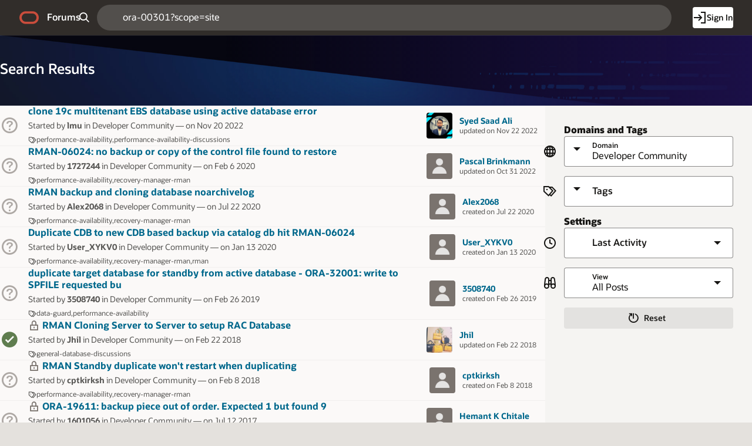

--- FILE ---
content_type: text/html;charset=utf-8
request_url: https://forums.oracle.com/ords/r/apexds/community/search?p0_search=ora-00301%3fscope%3dsite&clear=RP&domain=dev-community
body_size: 16679
content:
<!DOCTYPE html>
<html class="rw-Page rw-Page--generalOverview  page-500 app-COMMUNITY domain-dev-community" lang="en" >
<head>
  <meta charset="utf-8" />
  <meta name="viewport" content="width=device-width, initial-scale=1" />
  <meta name="view-transition" content="same-origin" />
  <title>Search Results - Oracle Forums</title>
  <base href="/ords/" />
<link rel="stylesheet" href="https://static.oracle.com/cdn/apex/24.2.11/app_ui/css/Core.min.css?v=24.2.11" type="text/css" />
<link rel="stylesheet" href="https://static.oracle.com/cdn/apex/24.2.11/app_ui/css/Theme-Standard.min.css?v=24.2.11" type="text/css" />

  <link rel="stylesheet" href="https://static.oracle.com/cdn/fnd/gallery/2507.0.0/OracleFont/OracleFont.min.css" type="text/css" />
<link rel="stylesheet" href="https://static.oracle.com/cdn/fnd/gallery/2507.0.0/images/iconfont/ojuxIconFont.min.css" type="text/css" />

  <link rel="stylesheet" href="https://static.oracle.com/cdn/apex/rw/theme/24.1/24.1.3.0/css/Redwood.min.css?v=24.2.11" type="text/css" />
<link rel="stylesheet" href="https://static.oracle.com/cdn/apex/rw/theme/24.1/24.1.3.0/css/Redwood-Utilities.min.css?v=24.2.11" type="text/css" />

  
  <link rel="stylesheet" href="https://objectstorage.us-phoenix-1.oraclecloud.com/p/usZakwxzsyewMRwrzramy7IpDhL0NnhNKqIsS4oCJQZlZGXvq0UNqBQXLk6rcQI4/n/axciphqpnohg/b/forums-prod-app/o/300000/static/css/apexds.min.css?v=25.3.1&sfcs=A3D38418843969BA95DD594EF34822EC" type="text/css" />

  <style nonce="uz_43OCkgMeI53dhGuKaRg" >
.t-Body-contentInner {
  padding: 0;
  max-width: 100%;
}
</style>

  <link rel="icon" href="https://objectstorage.us-phoenix-1.oraclecloud.com/p/usZakwxzsyewMRwrzramy7IpDhL0NnhNKqIsS4oCJQZlZGXvq0UNqBQXLk6rcQI4/n/axciphqpnohg/b/forums-prod-app/o/300000/static/app/app-logo.png" />
<link rel="apple-touch-icon" sizes="192x192" href="https://objectstorage.us-phoenix-1.oraclecloud.com/p/usZakwxzsyewMRwrzramy7IpDhL0NnhNKqIsS4oCJQZlZGXvq0UNqBQXLk6rcQI4/n/axciphqpnohg/b/forums-prod-app/o/300000/static/app/app-logo.png" />
  
<meta http-equiv="Content-Type" content="text/html; charset=utf-8" />
<meta http-equiv="Pragma" content="no-cache" /><meta http-equiv="Expires" content="-1" /><meta http-equiv="Cache-Control" content="no-cache" /><meta name="theme-color" content="&#x23;000000" />
<meta name="mobile-web-app-capable" content="yes" />
<meta name="apple-mobile-web-app-capable" content="yes" />
<meta name="apple-mobile-web-app-title" content="Forums" />
<meta name="apple-mobile-web-app-status-bar-style" content="black" />
<link rel="manifest" href="&#x2F;ords&#x2F;r&#x2F;apexds&#x2F;community&#x2F;manifest.json&#x3F;v&#x3D;24.2.11-46149971124000&#x26;lang&#x3D;en" crossorigin="use-credentials" />

  <meta name="app-version" content="25.3.1" />
  <meta name="app-tenant-id" content="" />
  <meta name="app-alias" content="COMMUNITY" />
  <meta name="app-page-alias" content="SEARCH" />
</head>
<body class="no-js   rw-GeneralOverview-main--noPadding rw-GeneralOverview-main--first apex-top-nav apex-theme-apexds rw-GlobalHeaderMode--dark rw-Pillar--neutral rw-LogoMode--otag rw-HeaderMode--dark rw-BodyMode--light rw-PageMode--edgeToEdge "  >

<a class="rw-SkipToMain" href="#main">Skip to Main Content</a>

<form role="none" action="wwv_flow.accept?p_context=community/search/213908387903779" method="post" name="wwv_flow" id="wwvFlowForm" data-oj-binding-provider="none" novalidate  autocomplete="off">
<input type="hidden" name="p_flow_id" value="300000" id="pFlowId" /><input type="hidden" name="p_flow_step_id" value="500" id="pFlowStepId" /><input type="hidden" name="p_instance" value="213908387903779" id="pInstance" /><input type="hidden" name="p_page_submission_id" value="MjExNDM2ODk5OTY2Nzg4MTcxMzY5MDM4NjkwNDAwMzIyMzc0MDM1&#x2F;14FkmtgbICvhAiG3p4CzDx2kvDKk_P3lZ2ZRKnyojoFhFhWF7chQ4vGsaYwsFSlYdVUGE7JL_iM-cJh0zg8fag" id="pPageSubmissionId" /><input type="hidden" name="p_request" value="" id="pRequest" /><input type="hidden" name="p_reload_on_submit" value="S" id="pReloadOnSubmit" /><input type="hidden" value="community&#x2F;search&#x2F;213908387903779" id="pContext" /><input type="hidden" value="211436899966788171369038690400322374035" id="pSalt" />

<!-- Global Header -->
<header class="rw-GlobalHeader">
  <!-- Global Header Controls -->
  <div class="rw-GlobalHeader-controls">
    <button class="rw-Button rw-Button--sm rw-Button--borderless rw-Button--icon" type="button" aria-label="Expand / Collapse Navigation" aria-haspopup="true" aria-expanded="false" aria-controls="side_nav" title="Expand / Collapse Navigation">
      <span class="rw-Button-label">
        <span class="rw-Button-icon oj-ux-ico-menu" aria-hidden="true"></span>
      </span>
    </button>
  </div>
  <!-- // Global Header Controls -->
  <!-- Global Header Logo -->
  <div class="rw-GlobalHeader-branding">
    <a href="&#x2F;ords&#x2F;r&#x2F;apexds&#x2F;community&#x2F;home" class="rw-GlobalHeader-logoLink">
      <span class="rw-GlobalHeader-logo oj-ux-ico-oracle" role="img" aria-label="Oracle"></span>
      <span class="apex-logo-text">Forums</span>
    </a>
  </div>
  <!-- // Global Header Logo -->
  <!-- Global Header Search -->
  <div class="rw-GlobalHeader-search" role="search"><div id="R8308663433870705"   class="ds-SearchWrapper"><div class="rw-Field rw-Field--labelTop rw-Field--stretch rw-Field--hiddenLabelCollapsed rw-Field--assistanceCollapse u-margin-bottom-none apex-item-wrapper apex-item-wrapper--has-placeholder apex-item-wrapper--has-initial-value apex-item-wrapper--text-field apex-item-wrapper--has-icon" id="P0_SEARCH_CONTAINER" data-otel-label="P0_SEARCH"><div class="rw-Field-labelContainer">
  <label class="rw-Label" for="P0_SEARCH" id="P0_SEARCH_LABEL">Search  </label>
  
</div><div class="rw-Field-inputContainer">
  <div class="rw-Field-itemWrapper"><input type="search"  id="P0_SEARCH" name="P0_SEARCH" placeholder="Search..." class="text_field&#x20;apex-item-text&#x20;apex-item-has-icon" value="ora-00301?scope=site" maxlength="1000" data-enter-submit="false" data-is-page-item-type="true"  /><span class="apex-item-icon oj-ux-ico-search" aria-hidden="true"></span>  </div>
  <div class="rw-Field-itemAssistance">
    <span id="P0_SEARCH_error_placeholder" class="a-Form-error" data-template-id="8670081560167269_ET"></span>
    <div class="rw-ItemRequired" aria-hidden="true">Required</div>
  </div>
  
</div></div><div class="rw-Field rw-Field--labelTop hidden-sm-down u-hidden  rw-Field--hiddenLabelCollapsed rw-Field--removeUI rw-Field--assistanceCollapse u-margin-bottom-none apex-item-wrapper apex-item-wrapper--has-initial-value apex-item-wrapper--select-list" id="P0_SEARCH_SCOPE_CONTAINER" data-otel-label="P0_SEARCH_SCOPE"><div class="rw-Field-labelContainer">
  <label class="rw-Label" for="P0_SEARCH_SCOPE" id="P0_SEARCH_SCOPE_LABEL">Search Scope  </label>
  
</div><div class="rw-Field-inputContainer">
  <div class="rw-Field-itemWrapper"><select  id="P0_SEARCH_SCOPE" name="P0_SEARCH_SCOPE" class="selectlist&#x20;apex-item-select" data-native-menu="false"  size="1" ><option value="ALL_DOMAINS">All Domains</option>
<option value="CURRENT_DOMAIN" selected="selected" >This Domain</option>
</select>  </div>
  <div class="rw-Field-itemAssistance">
    <span id="P0_SEARCH_SCOPE_error_placeholder" class="a-Form-error" data-template-id="8670081560167269_ET"></span>
    <div class="rw-ItemRequired" aria-hidden="true">Required</div>
  </div>
  
</div></div><input type="hidden" name="P0_PLACEHOLDER_MSG" id="P0_PLACEHOLDER_MSG" value=""><input type="hidden" data-for="P0_PLACEHOLDER_MSG" value="DeYTjOO-sHOBWqs_jHK2-ehNvQy6AoLhdT7D9lNRcwc6NbG0ZQ6Ek51l2BsBFH9xnKq-JSj6jGdyiNNNL79c2Q"></div></div>
  <!-- // Global Header Search -->
  <!-- Global Header Nav -->
  <div class="rw-GlobalHeader-nav"> <ul class="rw-NavBar " id="19070089805751964713">  <li class="rw-NavBar-item icon-only a-pwaInstall">
    <a class="rw-NavButton " href="#action$a-pwa-install" data-otel-label="" >
      <span class="rw-NavButton-label">
        <span class="rw-NavButton-icon oj-ux-ico-cloud-download" aria-hidden="true" ></span>
        <span class="rw-NavButton-text">Install App</span>
        <span class="rw-NavButton-badge "></span>
      </span>
    </a>
  </li>
  <li class="rw-NavBar-item ">
    <a class="rw-NavButton rw-Button--cta" href="javascript:apexds.loginSamePage();" data-otel-label="" >
      <span class="rw-NavButton-label">
        <span class="rw-NavButton-icon oj-ux-ico-log-in" aria-hidden="true" ></span>
        <span class="rw-NavButton-text">Sign In</span>
        <span class="rw-NavButton-badge "></span>
      </span>
    </a>
  </li>
 </ul>
 </div>
  <!-- // Global Header Nav -->
</header>
<!-- // Global Header -->

<!-- Site Header -->

<!-- // Site Header -->
<script type="text/javascript">
var apexds = apexds || {};
apexds.pageInfo = apexds.pageInfo || {};
apexds.pageInfo.hrefOrig = window.location.href;
apexds.pageInfo.permalink = 'https://forums.oracle.com/ords/apexds/v2/search?s=ora-00301%3Fscope%3Dsite&domain=dev-community';
apexds.pageInfo.allowTags = false;
apexds.fav=[];
(function( i ){
    i.domain = {
        name: 'Developer Community',
        slug: 'dev-community',
        imageURL: 'https:\u002F\u002Fobjectstorage.us-phoenix-1.oraclecloud.com\u002Fp\u002FusZakwxzsyewMRwrzramy7IpDhL0NnhNKqIsS4oCJQZlZGXvq0UNqBQXLk6rcQI4\u002Fn\u002Faxciphqpnohg\u002Fb\u002Fforums-prod-app\u002Fo\u002F300000\u002Fstatic\u002Fdomain\u002Fdevforum.png',
        isRelatedPage: true,
        id: '100'
    };
})(apexds.pageInfo);

(() => {
    const inPWA = () => {
        const mql = window.matchMedia( `(display-mode: standalone)` );
        return ( mql && mql.matches ) || Boolean(navigator.standalone);
    };

    if (!inPWA()) {
        let orgUrl = new URL(window.location);
        window.addEventListener('DOMContentLoaded', (event) => {
            window.history.replaceState({}, '', `https://forums.oracle.com/ords/apexds/v2/search?s=ora-00301%3Fscope%3Dsite&domain=dev-community${orgUrl.hash}`);
        });
    }
})();

</script><!-- Pillar Texture Wrapper -->
<div class="rw-Pillar-texture">

  <!-- Side Navigation -->
  <script nonce="uz_43OCkgMeI53dhGuKaRg">
    /* Nav State */
    var sessionStorageKeys=Object.keys(sessionStorage),expandedRegexp=new RegExp("^(?:ORA_WWV_apex.)?(?:toggleCore.)?(?:\\w+.)?300000.preferenceForExpanded$");for(let e of Object.keys(sessionStorage))if(expandedRegexp.test(e)){"true"===sessionStorage.getItem(e)&&window.matchMedia(`(min-width: ${getComputedStyle(document.documentElement).getPropertyValue("--js-mq-lg")})`).matches&&document.body.classList.add("rw-SideNav-open");break}
  </script>
  <nav class="rw-SideNav" id="side_nav">
    <div class="rw-SideNav-container"></div>
  </nav>
  <!-- // Side Navigation -->

  <!-- Page Container -->
  <main class="rw-PageContainer" id="main">
    <!-- Page Header -->
    <div class="rw-PageHeader rw-PageHeader--hideIcon" id="R31003582818310078928"  role="region" aria-labelledby="R31003582818310078928_heading" >
  <div class="rw-PageHeader-contentNav">
    <div class="rw-PageHeader-wrap">
      <div class="rw-PageHeader-inflowBack"></div>
      <div class="rw-PageHeader-avatar"><span class="rw-Avatar " data-rw-avatar data-rw-avatar-id="R31003582818310078928" aria-hidden="true"></span></div>
      <div class="rw-PageHeader-content">
        <div class="rw-PageHeader-overline"></div>
        <div class="rw-PageHeader-titleWrap" data-rw-badge="append" data-rw-badge-id="R31003582818310078928_badge">
          <h1 id="R31003582818310078928_heading" class="rw-PageHeader-title" aria-describedby="R31003582818310078928_subtitle" data-apex-heading>Search Results</h1>
           
        </div>
        <div class="rw-PageHeader-subTitle" id="R31003582818310078928_subtitle"></div>
      </div>
    </div>
    <nav class="rw-PageHeaderNav-parent" aria-label="Breadcrumb"><input type="hidden" name="P500_DOMAIN_NAME" id="P500_DOMAIN_NAME" value=""><input type="hidden" data-for="P500_DOMAIN_NAME" value="KVblTYpUYsQ5ivdZ4vrCsvdOYiHS6RDMsJ8BXeGyG0PJ1OQQNIKXwUbTM4F7qatN9TpoAEQeVgPkC9Jmvg00Jw"></nav>
    <nav class="rw-PageHeaderNav-controls" aria-label="Actions">
      <div class="rw-PageHeaderNav-actions">
        <span class="rw-PageHeader-actionsEllipsis"></span><span class="rw-PageHeader-actionsSecondary"></span><span class="rw-PageHeader-actionsPrimary"></span>
        
      </div>
      <div class="rw-PageHeader-timeStamp rw-TimeStamp"></div>
    </nav>
  </div>
  <div class="rw-PageHeader-search"></div>
  <div class="rw-PageHeader-contextual"></div>
  <div class="rw-PageHeader-timeStamp rw-TimeStamp"></div>
</div>
    <!-- // Page Header -->

    <!-- Main Panel -->
    <div class="rw-MainPanel rw-Panel">
      <!-- Color Strip -->
      <div class="rw-ColorStrip"></div>
      <!-- // Color Strip -->
      <!-- Pre Body -->
      <div class="rw-Panel-preBody"><span id="APEX_ERROR_MESSAGE" data-template-id="8568754259167158_E" class="apex-page-error u-hidden"></span></div>
      <!-- // Pre Body -->
      <!-- Body -->
      <div class="rw-Panel-body rw-GeneralOverview">
        <div class="rw-GeneralOverview-main"><div class="rw-Region rw-ReportRegion ds-PostList  rw-Region--hideHeader u-margin-top-none" id="questions_rpt"  role="region" aria-labelledby="questions_rpt_heading" >
  <div class="rw-Region-header">
    <span class="rw-Region-headerIcon " aria-hidden="true"></span>
    <div class="rw-Region-headerBody">
      <div class="rw-Region-title" id="questions_rpt_heading" data-apex-heading>Search Results</div>
      <div class="rw-Region-subTitle"></div>
    </div>
    <div class="rw-Region-headerActions"></div>
  </div>
  <div class="rw-Region-body">
    <div class="rw-CollectionToolbar">
      <div class="rw-CollectionToolbar-body">
        <div class="rw-CollectionToolbar-search"></div>
        <div class="rw-CollectionToolbar-functional"></div>
      </div>
      <div class="rw-CollectionToolbar-layout"></div>
    </div>
    <div id="report_762279945959648695_catch"><ul class="rw-ListItems rw-Avatar--xxs rw-ListItem-badge--trailing rw-ListItem-badge--sm rw-ListItem-toolbar--lg rw-Report--hideNoPagination"  id="report_questions_rpt" data-region-id="questions_rpt">


<li class="rw-ListItem  ">
  <div class="rw-ListItem-container">
    <div class="rw-ListItem-body">
      <div class="rw-ListItem-col">
        <div class="rw-ListItem-visual"><span class="#ICON_CLASS#"><span class="ds-Icon oj-ux-ico-help question" aria-hidden="true" title="Question"></span></span></div>
        <div class="rw-ListItem-content">
          <div class="rw-ListItem-primaryText"> <a href="https:&#x2F;&#x2F;forums.oracle.com&#x2F;ords&#x2F;apexds&#x2F;post&#x2F;clone-19c-multitenant-ebs-database-using-active-database-er-7896">clone 19c multitenant EBS database using active database error</a></div>
          <div class="rw-ListItem-secondaryText">Started by <strong>lmu</strong> in Developer Community &mdash; <span title="20 Nov 2022 05:40 pm">on Nov 20 2022</span>
<div class="ds-PostList-badges"><span class="ds-PostList-tags"><span class="ds-PostList-tag" role="button" tabindex="0">performance-availability</span><span class="ds-PostList-tag" role="button" tabindex="0">performance-availability-discussions</span></span> </div>
</div>
        </div>
      </div>
    </div>
    <div class="rw-ListItem-toolbar"><span class="ds-User"><a href="https://forums.oracle.com/ords/apexds/user/syed-saad-ali" title="Syed Saad Ali's Profile Page" tabindex="-1" class="ds-User-photo has-photo rw-Avatar rw-Avatar--image"><img src="https://objectstorage.us-phoenix-1.oraclecloud.com/p/ajYxZFLEoSgtWV1eUCvz_wOhbFJ615tBD-Zz0PTT7XZ-v4BJsnab-zIg4PYo_veu/n/axciphqpnohg/b/forums-prod-www/o/users/F1DC39C7D8E4D4737DEB7A1859A5D173.jpeg" onerror="this.onerror=null;this.src='https://objectstorage.us-phoenix-1.oraclecloud.com/p/usZakwxzsyewMRwrzramy7IpDhL0NnhNKqIsS4oCJQZlZGXvq0UNqBQXLk6rcQI4/n/axciphqpnohg/b/forums-prod-app/o/300000/static/images/default-user-avatar.png'" alt="" loading="lazy"></a><span class="ds-User-bit"><span class="ds-User-name"><a href="https://forums.oracle.com/ords/apexds/user/syed-saad-ali">Syed Saad Ali</a></span><span class="ds-User-lastActive">updated</span><span class="ds-User-info">on Nov 22 2022</span></span></span></div>
  </div>
</li>

<li class="rw-ListItem  ">
  <div class="rw-ListItem-container">
    <div class="rw-ListItem-body">
      <div class="rw-ListItem-col">
        <div class="rw-ListItem-visual"><span class="#ICON_CLASS#"><span class="ds-Icon oj-ux-ico-help question" aria-hidden="true" title="Question"></span></span></div>
        <div class="rw-ListItem-content">
          <div class="rw-ListItem-primaryText"> <a href="https:&#x2F;&#x2F;forums.oracle.com&#x2F;ords&#x2F;apexds&#x2F;post&#x2F;rman-06024-no-backup-or-copy-of-the-control-file-found-to-r-2861">RMAN-06024: no backup or copy of the control file found to restore</a></div>
          <div class="rw-ListItem-secondaryText">Started by <strong>1727244</strong> in Developer Community &mdash; <span title="6 Feb 2020 10:26 am">on Feb 6 2020</span>
<div class="ds-PostList-badges"><span class="ds-PostList-tags"><span class="ds-PostList-tag" role="button" tabindex="0">performance-availability</span><span class="ds-PostList-tag" role="button" tabindex="0">recovery-manager-rman</span></span> </div>
</div>
        </div>
      </div>
    </div>
    <div class="rw-ListItem-toolbar"><span class="ds-User"><a href="https://forums.oracle.com/ords/apexds/user/user-f6qez" title="Pascal Brinkmann's Profile Page" tabindex="-1" class="ds-User-photo has-photo rw-Avatar rw-Avatar--image"><img src="https://objectstorage.us-phoenix-1.oraclecloud.com/p/usZakwxzsyewMRwrzramy7IpDhL0NnhNKqIsS4oCJQZlZGXvq0UNqBQXLk6rcQI4/n/axciphqpnohg/b/forums-prod-app/o/300000/static/images/default-user-avatar.png" onerror="this.onerror=null;this.src='https://objectstorage.us-phoenix-1.oraclecloud.com/p/usZakwxzsyewMRwrzramy7IpDhL0NnhNKqIsS4oCJQZlZGXvq0UNqBQXLk6rcQI4/n/axciphqpnohg/b/forums-prod-app/o/300000/static/images/default-user-avatar.png'" alt="" loading="lazy"></a><span class="ds-User-bit"><span class="ds-User-name"><a href="https://forums.oracle.com/ords/apexds/user/user-f6qez">Pascal Brinkmann</a></span><span class="ds-User-lastActive">updated</span><span class="ds-User-info">on Oct 31 2022</span></span></span></div>
  </div>
</li>

<li class="rw-ListItem  ">
  <div class="rw-ListItem-container">
    <div class="rw-ListItem-body">
      <div class="rw-ListItem-col">
        <div class="rw-ListItem-visual"><span class="#ICON_CLASS#"><span class="ds-Icon oj-ux-ico-help question" aria-hidden="true" title="Question"></span></span></div>
        <div class="rw-ListItem-content">
          <div class="rw-ListItem-primaryText"> <a href="https:&#x2F;&#x2F;forums.oracle.com&#x2F;ords&#x2F;apexds&#x2F;post&#x2F;rman-backup-and-cloning-database-noarchivelog-3701">RMAN backup and cloning database noarchivelog</a></div>
          <div class="rw-ListItem-secondaryText">Started by <strong>Alex2068</strong> in Developer Community &mdash; <span title="22 Jul 2020 11:56 am">on Jul 22 2020</span>
<div class="ds-PostList-badges"><span class="ds-PostList-tags"><span class="ds-PostList-tag" role="button" tabindex="0">performance-availability</span><span class="ds-PostList-tag" role="button" tabindex="0">recovery-manager-rman</span></span> </div>
</div>
        </div>
      </div>
    </div>
    <div class="rw-ListItem-toolbar"><span class="ds-User"><a href="https://forums.oracle.com/ords/apexds/user/alex2068" title="Alex2068's Profile Page" tabindex="-1" class="ds-User-photo has-photo rw-Avatar rw-Avatar--image"><img src="https://objectstorage.us-phoenix-1.oraclecloud.com/p/usZakwxzsyewMRwrzramy7IpDhL0NnhNKqIsS4oCJQZlZGXvq0UNqBQXLk6rcQI4/n/axciphqpnohg/b/forums-prod-app/o/300000/static/images/default-user-avatar.png" onerror="this.onerror=null;this.src='https://objectstorage.us-phoenix-1.oraclecloud.com/p/usZakwxzsyewMRwrzramy7IpDhL0NnhNKqIsS4oCJQZlZGXvq0UNqBQXLk6rcQI4/n/axciphqpnohg/b/forums-prod-app/o/300000/static/images/default-user-avatar.png'" alt="" loading="lazy"></a><span class="ds-User-bit"><span class="ds-User-name"><a href="https://forums.oracle.com/ords/apexds/user/alex2068">Alex2068</a></span><span class="ds-User-lastActive">created</span><span class="ds-User-info">on Jul 22 2020</span></span></span></div>
  </div>
</li>

<li class="rw-ListItem  ">
  <div class="rw-ListItem-container">
    <div class="rw-ListItem-body">
      <div class="rw-ListItem-col">
        <div class="rw-ListItem-visual"><span class="#ICON_CLASS#"><span class="ds-Icon oj-ux-ico-help question" aria-hidden="true" title="Question"></span></span></div>
        <div class="rw-ListItem-content">
          <div class="rw-ListItem-primaryText"> <a href="https:&#x2F;&#x2F;forums.oracle.com&#x2F;ords&#x2F;apexds&#x2F;post&#x2F;duplicate-cdb-to-new-cdb-based-backup-via-catalog-db-hit-rm-8638">Duplicate CDB to new CDB based backup via catalog db hit RMAN-06024</a></div>
          <div class="rw-ListItem-secondaryText">Started by <strong>User_XYKV0</strong> in Developer Community &mdash; <span title="13 Jan 2020 10:14 am">on Jan 13 2020</span>
<div class="ds-PostList-badges"><span class="ds-PostList-tags"><span class="ds-PostList-tag" role="button" tabindex="0">performance-availability</span><span class="ds-PostList-tag" role="button" tabindex="0">recovery-manager-rman</span><span class="ds-PostList-tag" role="button" tabindex="0">rman</span></span> </div>
</div>
        </div>
      </div>
    </div>
    <div class="rw-ListItem-toolbar"><span class="ds-User"><a href="https://forums.oracle.com/ords/apexds/user/user-xykv0-oracle" title="User_XYKV0's Profile Page" tabindex="-1" class="ds-User-photo has-photo rw-Avatar rw-Avatar--image"><img src="https://objectstorage.us-phoenix-1.oraclecloud.com/p/usZakwxzsyewMRwrzramy7IpDhL0NnhNKqIsS4oCJQZlZGXvq0UNqBQXLk6rcQI4/n/axciphqpnohg/b/forums-prod-app/o/300000/static/images/default-user-avatar.png" onerror="this.onerror=null;this.src='https://objectstorage.us-phoenix-1.oraclecloud.com/p/usZakwxzsyewMRwrzramy7IpDhL0NnhNKqIsS4oCJQZlZGXvq0UNqBQXLk6rcQI4/n/axciphqpnohg/b/forums-prod-app/o/300000/static/images/default-user-avatar.png'" alt="" loading="lazy"></a><span class="ds-User-bit"><span class="ds-User-name"><a href="https://forums.oracle.com/ords/apexds/user/user-xykv0-oracle">User_XYKV0</a></span><span class="ds-User-lastActive">created</span><span class="ds-User-info">on Jan 13 2020</span></span></span></div>
  </div>
</li>

<li class="rw-ListItem  ">
  <div class="rw-ListItem-container">
    <div class="rw-ListItem-body">
      <div class="rw-ListItem-col">
        <div class="rw-ListItem-visual"><span class="#ICON_CLASS#"><span class="ds-Icon oj-ux-ico-help question" aria-hidden="true" title="Question"></span></span></div>
        <div class="rw-ListItem-content">
          <div class="rw-ListItem-primaryText"> <a href="https:&#x2F;&#x2F;forums.oracle.com&#x2F;ords&#x2F;apexds&#x2F;post&#x2F;duplicate-target-database-for-standby-from-active-database-8579">duplicate target database for standby from active database - ORA-32001: write to SPFILE requested bu</a></div>
          <div class="rw-ListItem-secondaryText">Started by <strong>3508740</strong> in Developer Community &mdash; <span title="26 Feb 2019 07:41 am">on Feb 26 2019</span>
<div class="ds-PostList-badges"><span class="ds-PostList-tags"><span class="ds-PostList-tag" role="button" tabindex="0">data-guard</span><span class="ds-PostList-tag" role="button" tabindex="0">performance-availability</span></span> </div>
</div>
        </div>
      </div>
    </div>
    <div class="rw-ListItem-toolbar"><span class="ds-User"><a href="https://forums.oracle.com/ords/apexds/user/dave-fuller" title="3508740's Profile Page" tabindex="-1" class="ds-User-photo has-photo rw-Avatar rw-Avatar--image"><img src="https://objectstorage.us-phoenix-1.oraclecloud.com/p/usZakwxzsyewMRwrzramy7IpDhL0NnhNKqIsS4oCJQZlZGXvq0UNqBQXLk6rcQI4/n/axciphqpnohg/b/forums-prod-app/o/300000/static/images/default-user-avatar.png" onerror="this.onerror=null;this.src='https://objectstorage.us-phoenix-1.oraclecloud.com/p/usZakwxzsyewMRwrzramy7IpDhL0NnhNKqIsS4oCJQZlZGXvq0UNqBQXLk6rcQI4/n/axciphqpnohg/b/forums-prod-app/o/300000/static/images/default-user-avatar.png'" alt="" loading="lazy"></a><span class="ds-User-bit"><span class="ds-User-name"><a href="https://forums.oracle.com/ords/apexds/user/dave-fuller">3508740</a></span><span class="ds-User-lastActive">created</span><span class="ds-User-info">on Feb 26 2019</span></span></span></div>
  </div>
</li>

<li class="rw-ListItem  ">
  <div class="rw-ListItem-container">
    <div class="rw-ListItem-body">
      <div class="rw-ListItem-col">
        <div class="rw-ListItem-visual"><span class="#ICON_CLASS#"><span class="ds-Icon oj-ux-ico-check-circle-s question-answered" aria-hidden="true" title="Answered Question"></span></span></div>
        <div class="rw-ListItem-content">
          <div class="rw-ListItem-primaryText"><span class="ds-StatusIcon oj-ux-ico-lock is-locked" title="Closed Post"></span> <a href="https:&#x2F;&#x2F;forums.oracle.com&#x2F;ords&#x2F;apexds&#x2F;post&#x2F;rman-cloning-server-to-server-to-setup-rac-database-7850">RMAN Cloning Server to Server to setup RAC Database</a></div>
          <div class="rw-ListItem-secondaryText">Started by <strong>Jhil</strong> in Developer Community &mdash; <span title="22 Feb 2018 12:08 am">on Feb 22 2018</span>
<div class="ds-PostList-badges"><span class="ds-PostList-tags"><span class="ds-PostList-tag" role="button" tabindex="0">general-database-discussions</span></span> </div>
</div>
        </div>
      </div>
    </div>
    <div class="rw-ListItem-toolbar"><span class="ds-User"><a href="https://forums.oracle.com/ords/apexds/user/jhil1" title="Jhil's Profile Page" tabindex="-1" class="ds-User-photo has-photo rw-Avatar rw-Avatar--image"><img src="https://objectstorage.us-phoenix-1.oraclecloud.com/p/ajYxZFLEoSgtWV1eUCvz_wOhbFJ615tBD-Zz0PTT7XZ-v4BJsnab-zIg4PYo_veu/n/axciphqpnohg/b/forums-prod-www/o/users/B371D7D5B6D0DBAD728721C1A35D75CC.jpeg" onerror="this.onerror=null;this.src='https://objectstorage.us-phoenix-1.oraclecloud.com/p/usZakwxzsyewMRwrzramy7IpDhL0NnhNKqIsS4oCJQZlZGXvq0UNqBQXLk6rcQI4/n/axciphqpnohg/b/forums-prod-app/o/300000/static/images/default-user-avatar.png'" alt="" loading="lazy"></a><span class="ds-User-bit"><span class="ds-User-name"><a href="https://forums.oracle.com/ords/apexds/user/jhil1">Jhil</a></span><span class="ds-User-lastActive">updated</span><span class="ds-User-info">on Feb 22 2018</span></span></span></div>
  </div>
</li>

<li class="rw-ListItem  ">
  <div class="rw-ListItem-container">
    <div class="rw-ListItem-body">
      <div class="rw-ListItem-col">
        <div class="rw-ListItem-visual"><span class="#ICON_CLASS#"><span class="ds-Icon oj-ux-ico-help question" aria-hidden="true" title="Question"></span></span></div>
        <div class="rw-ListItem-content">
          <div class="rw-ListItem-primaryText"><span class="ds-StatusIcon oj-ux-ico-lock is-locked" title="Closed Post"></span> <a href="https:&#x2F;&#x2F;forums.oracle.com&#x2F;ords&#x2F;apexds&#x2F;post&#x2F;rman-standby-duplicate-won-t-restart-when-duplicating-3325">RMAN Standby duplicate won&#x27;t restart when duplicating</a></div>
          <div class="rw-ListItem-secondaryText">Started by <strong>cptkirksh</strong> in Developer Community &mdash; <span title="8 Feb 2018 03:32 pm">on Feb 8 2018</span>
<div class="ds-PostList-badges"><span class="ds-PostList-tags"><span class="ds-PostList-tag" role="button" tabindex="0">performance-availability</span><span class="ds-PostList-tag" role="button" tabindex="0">recovery-manager-rman</span></span> </div>
</div>
        </div>
      </div>
    </div>
    <div class="rw-ListItem-toolbar"><span class="ds-User"><a href="https://forums.oracle.com/ords/apexds/user/cptkirksh" title="cptkirksh's Profile Page" tabindex="-1" class="ds-User-photo has-photo rw-Avatar rw-Avatar--image"><img src="https://objectstorage.us-phoenix-1.oraclecloud.com/p/usZakwxzsyewMRwrzramy7IpDhL0NnhNKqIsS4oCJQZlZGXvq0UNqBQXLk6rcQI4/n/axciphqpnohg/b/forums-prod-app/o/300000/static/images/default-user-avatar.png" onerror="this.onerror=null;this.src='https://objectstorage.us-phoenix-1.oraclecloud.com/p/usZakwxzsyewMRwrzramy7IpDhL0NnhNKqIsS4oCJQZlZGXvq0UNqBQXLk6rcQI4/n/axciphqpnohg/b/forums-prod-app/o/300000/static/images/default-user-avatar.png'" alt="" loading="lazy"></a><span class="ds-User-bit"><span class="ds-User-name"><a href="https://forums.oracle.com/ords/apexds/user/cptkirksh">cptkirksh</a></span><span class="ds-User-lastActive">created</span><span class="ds-User-info">on Feb 8 2018</span></span></span></div>
  </div>
</li>

<li class="rw-ListItem  ">
  <div class="rw-ListItem-container">
    <div class="rw-ListItem-body">
      <div class="rw-ListItem-col">
        <div class="rw-ListItem-visual"><span class="#ICON_CLASS#"><span class="ds-Icon oj-ux-ico-help question" aria-hidden="true" title="Question"></span></span></div>
        <div class="rw-ListItem-content">
          <div class="rw-ListItem-primaryText"><span class="ds-StatusIcon oj-ux-ico-lock is-locked" title="Closed Post"></span> <a href="https:&#x2F;&#x2F;forums.oracle.com&#x2F;ords&#x2F;apexds&#x2F;post&#x2F;ora-19611-backup-piece-out-of-order-expected-1-but-found-9-8604">ORA-19611: backup piece out of order.  Expected 1 but found 9</a></div>
          <div class="rw-ListItem-secondaryText">Started by <strong>1601056</strong> in Developer Community &mdash; <span title="12 Jul 2017 02:27 pm">on Jul 12 2017</span>
<div class="ds-PostList-badges"><span class="ds-PostList-tags"><span class="ds-PostList-tag" role="button" tabindex="0">performance-availability</span><span class="ds-PostList-tag" role="button" tabindex="0">recovery-manager-rman</span></span> </div>
</div>
        </div>
      </div>
    </div>
    <div class="rw-ListItem-toolbar"><span class="ds-User"><a href="https://forums.oracle.com/ords/apexds/user/hemant-k-chitale" title="Hemant K Chitale's Profile Page" tabindex="-1" class="ds-User-photo has-photo rw-Avatar rw-Avatar--image"><img src="https://objectstorage.us-phoenix-1.oraclecloud.com/p/usZakwxzsyewMRwrzramy7IpDhL0NnhNKqIsS4oCJQZlZGXvq0UNqBQXLk6rcQI4/n/axciphqpnohg/b/forums-prod-app/o/300000/static/images/default-user-avatar.png" onerror="this.onerror=null;this.src='https://objectstorage.us-phoenix-1.oraclecloud.com/p/usZakwxzsyewMRwrzramy7IpDhL0NnhNKqIsS4oCJQZlZGXvq0UNqBQXLk6rcQI4/n/axciphqpnohg/b/forums-prod-app/o/300000/static/images/default-user-avatar.png'" alt="" loading="lazy"></a><span class="ds-User-bit"><span class="ds-User-name"><a href="https://forums.oracle.com/ords/apexds/user/hemant-k-chitale">Hemant K Chitale</a></span><span class="ds-User-lastActive">updated</span><span class="ds-User-info">on Jul 12 2017</span></span></span></div>
  </div>
</li>

<li class="rw-ListItem  ">
  <div class="rw-ListItem-container">
    <div class="rw-ListItem-body">
      <div class="rw-ListItem-col">
        <div class="rw-ListItem-visual"><span class="#ICON_CLASS#"><span class="ds-Icon oj-ux-ico-help question" aria-hidden="true" title="Question"></span></span></div>
        <div class="rw-ListItem-content">
          <div class="rw-ListItem-primaryText"><span class="ds-StatusIcon oj-ux-ico-lock is-locked" title="Closed Post"></span> <a href="https:&#x2F;&#x2F;forums.oracle.com&#x2F;ords&#x2F;apexds&#x2F;post&#x2F;error-ora-17627-ora-01041-while-doing-replication-7676">Error ORA-17627: ORA-01041 while doing replication</a></div>
          <div class="rw-ListItem-secondaryText">Started by <strong>611bcee7-c794-483c-a5ae-4caa61870718</strong> in Developer Community &mdash; <span title="20 Jun 2017 09:40 am">on Jun 20 2017</span>
<div class="ds-PostList-badges"><span class="ds-PostList-tags"><span class="ds-PostList-tag" role="button" tabindex="0">performance-availability</span><span class="ds-PostList-tag" role="button" tabindex="0">recovery-manager-rman</span></span> </div>
</div>
        </div>
      </div>
    </div>
    <div class="rw-ListItem-toolbar"><span class="ds-User"><a href="https://forums.oracle.com/ords/apexds/user/karmayogi" title="KarmaYogi's Profile Page" tabindex="-1" class="ds-User-photo has-photo rw-Avatar rw-Avatar--image"><img src="https://objectstorage.us-phoenix-1.oraclecloud.com/p/usZakwxzsyewMRwrzramy7IpDhL0NnhNKqIsS4oCJQZlZGXvq0UNqBQXLk6rcQI4/n/axciphqpnohg/b/forums-prod-app/o/300000/static/images/default-user-avatar.png" onerror="this.onerror=null;this.src='https://objectstorage.us-phoenix-1.oraclecloud.com/p/usZakwxzsyewMRwrzramy7IpDhL0NnhNKqIsS4oCJQZlZGXvq0UNqBQXLk6rcQI4/n/axciphqpnohg/b/forums-prod-app/o/300000/static/images/default-user-avatar.png'" alt="" loading="lazy"></a><span class="ds-User-bit"><span class="ds-User-name"><a href="https://forums.oracle.com/ords/apexds/user/karmayogi">KarmaYogi</a></span><span class="ds-User-lastActive">updated</span><span class="ds-User-info">on Jun 20 2017</span></span></span></div>
  </div>
</li>

<li class="rw-ListItem  ">
  <div class="rw-ListItem-container">
    <div class="rw-ListItem-body">
      <div class="rw-ListItem-col">
        <div class="rw-ListItem-visual"><span class="#ICON_CLASS#"><span class="ds-Icon oj-ux-ico-help question" aria-hidden="true" title="Question"></span></span></div>
        <div class="rw-ListItem-content">
          <div class="rw-ListItem-primaryText"><span class="ds-StatusIcon oj-ux-ico-lock is-locked" title="Closed Post"></span> <a href="https:&#x2F;&#x2F;forums.oracle.com&#x2F;ords&#x2F;apexds&#x2F;post&#x2F;rman-duplicate-database-errors-rman-04006-ora-12514-2242">RMAN Duplicate Database Errors: RMAN-04006 ORA-12514</a></div>
          <div class="rw-ListItem-secondaryText">Started by <strong>2888120</strong> in Developer Community &mdash; <span title="1 Jun 2017 10:14 am">on Jun 1 2017</span>
<div class="ds-PostList-badges"><span class="ds-PostList-tags"><span class="ds-PostList-tag" role="button" tabindex="0">performance-availability</span><span class="ds-PostList-tag" role="button" tabindex="0">recovery-manager-rman</span></span> </div>
</div>
        </div>
      </div>
    </div>
    <div class="rw-ListItem-toolbar"><span class="ds-User"><a href="https://forums.oracle.com/ords/apexds/user/da-casanova" title="2888120's Profile Page" tabindex="-1" class="ds-User-photo has-photo rw-Avatar rw-Avatar--image"><img src="https://objectstorage.us-phoenix-1.oraclecloud.com/p/usZakwxzsyewMRwrzramy7IpDhL0NnhNKqIsS4oCJQZlZGXvq0UNqBQXLk6rcQI4/n/axciphqpnohg/b/forums-prod-app/o/300000/static/images/default-user-avatar.png" onerror="this.onerror=null;this.src='https://objectstorage.us-phoenix-1.oraclecloud.com/p/usZakwxzsyewMRwrzramy7IpDhL0NnhNKqIsS4oCJQZlZGXvq0UNqBQXLk6rcQI4/n/axciphqpnohg/b/forums-prod-app/o/300000/static/images/default-user-avatar.png'" alt="" loading="lazy"></a><span class="ds-User-bit"><span class="ds-User-name"><a href="https://forums.oracle.com/ords/apexds/user/da-casanova">2888120</a></span><span class="ds-User-lastActive">updated</span><span class="ds-User-info">on Jun 4 2017</span></span></span></div>
  </div>
</li>

<li class="rw-ListItem  ">
  <div class="rw-ListItem-container">
    <div class="rw-ListItem-body">
      <div class="rw-ListItem-col">
        <div class="rw-ListItem-visual"><span class="#ICON_CLASS#"><span class="ds-Icon oj-ux-ico-help question" aria-hidden="true" title="Question"></span></span></div>
        <div class="rw-ListItem-content">
          <div class="rw-ListItem-primaryText"><span class="ds-StatusIcon oj-ux-ico-lock is-locked" title="Closed Post"></span> <a href="https:&#x2F;&#x2F;forums.oracle.com&#x2F;ords&#x2F;apexds&#x2F;post&#x2F;restore-rman-backup-from-rac-asm-to-single-node-3665">restore RMAN backup from RAC(ASM) to single node</a></div>
          <div class="rw-ListItem-secondaryText">Started by <strong>Robeen</strong> in Developer Community &mdash; <span title="2 Jun 2017 03:51 am">on Jun 2 2017</span>
<div class="ds-PostList-badges"><span class="ds-PostList-tags"><span class="ds-PostList-tag" role="button" tabindex="0">performance-availability</span><span class="ds-PostList-tag" role="button" tabindex="0">recovery-manager-rman</span></span> </div>
</div>
        </div>
      </div>
    </div>
    <div class="rw-ListItem-toolbar"><span class="ds-User"><a href="https://forums.oracle.com/ords/apexds/user/robeen1" title="Robeen's Profile Page" tabindex="-1" class="ds-User-photo has-photo rw-Avatar rw-Avatar--image"><img src="https://objectstorage.us-phoenix-1.oraclecloud.com/p/usZakwxzsyewMRwrzramy7IpDhL0NnhNKqIsS4oCJQZlZGXvq0UNqBQXLk6rcQI4/n/axciphqpnohg/b/forums-prod-app/o/300000/static/images/default-user-avatar.png" onerror="this.onerror=null;this.src='https://objectstorage.us-phoenix-1.oraclecloud.com/p/usZakwxzsyewMRwrzramy7IpDhL0NnhNKqIsS4oCJQZlZGXvq0UNqBQXLk6rcQI4/n/axciphqpnohg/b/forums-prod-app/o/300000/static/images/default-user-avatar.png'" alt="" loading="lazy"></a><span class="ds-User-bit"><span class="ds-User-name"><a href="https://forums.oracle.com/ords/apexds/user/robeen1">Robeen</a></span><span class="ds-User-lastActive">updated</span><span class="ds-User-info">on Jun 2 2017</span></span></span></div>
  </div>
</li>

<li class="rw-ListItem  ">
  <div class="rw-ListItem-container">
    <div class="rw-ListItem-body">
      <div class="rw-ListItem-col">
        <div class="rw-ListItem-visual"><span class="#ICON_CLASS#"><span class="ds-Icon oj-ux-ico-help question" aria-hidden="true" title="Question"></span></span></div>
        <div class="rw-ListItem-content">
          <div class="rw-ListItem-primaryText"><span class="ds-StatusIcon oj-ux-ico-lock is-locked" title="Closed Post"></span> <a href="https:&#x2F;&#x2F;forums.oracle.com&#x2F;ords&#x2F;apexds&#x2F;post&#x2F;dataguard-dublicate-problem-6058">Dataguard Dublicate problem</a></div>
          <div class="rw-ListItem-secondaryText">Started by <strong>BilalGORGUN</strong> in Developer Community &mdash; <span title="30 May 2017 03:18 am">on May 30 2017</span>
<div class="ds-PostList-badges"><span class="ds-PostList-tags"><span class="ds-PostList-tag" role="button" tabindex="0">data-guard</span><span class="ds-PostList-tag" role="button" tabindex="0">performance-availability</span></span> </div>
</div>
        </div>
      </div>
    </div>
    <div class="rw-ListItem-toolbar"><span class="ds-User"><a href="https://forums.oracle.com/ords/apexds/user/msj5" title="MsJ's Profile Page" tabindex="-1" class="ds-User-photo has-photo rw-Avatar rw-Avatar--image"><img src="https://objectstorage.us-phoenix-1.oraclecloud.com/p/usZakwxzsyewMRwrzramy7IpDhL0NnhNKqIsS4oCJQZlZGXvq0UNqBQXLk6rcQI4/n/axciphqpnohg/b/forums-prod-app/o/300000/static/images/default-user-avatar.png" onerror="this.onerror=null;this.src='https://objectstorage.us-phoenix-1.oraclecloud.com/p/usZakwxzsyewMRwrzramy7IpDhL0NnhNKqIsS4oCJQZlZGXvq0UNqBQXLk6rcQI4/n/axciphqpnohg/b/forums-prod-app/o/300000/static/images/default-user-avatar.png'" alt="" loading="lazy"></a><span class="ds-User-bit"><span class="ds-User-name"><a href="https://forums.oracle.com/ords/apexds/user/msj5">MsJ</a></span><span class="ds-User-lastActive">updated</span><span class="ds-User-info">on May 30 2017</span></span></span></div>
  </div>
</li>

<li class="rw-ListItem  ">
  <div class="rw-ListItem-container">
    <div class="rw-ListItem-body">
      <div class="rw-ListItem-col">
        <div class="rw-ListItem-visual"><span class="#ICON_CLASS#"><span class="ds-Icon oj-ux-ico-help question" aria-hidden="true" title="Question"></span></span></div>
        <div class="rw-ListItem-content">
          <div class="rw-ListItem-primaryText"><span class="ds-StatusIcon oj-ux-ico-lock is-locked" title="Closed Post"></span> <a href="https:&#x2F;&#x2F;forums.oracle.com&#x2F;ords&#x2F;apexds&#x2F;post&#x2F;rman-dupilcate-gives-rman-06004-rman-20003-6621">RMAN dupilcate gives RMAN-06004: RMAN-20003</a></div>
          <div class="rw-ListItem-secondaryText">Started by <strong>MarGur</strong> in Developer Community &mdash; <span title="31 Dec 2016 02:11 pm">on Dec 31 2016</span>
<div class="ds-PostList-badges"><span class="ds-PostList-tags"><span class="ds-PostList-tag" role="button" tabindex="0">performance-availability</span><span class="ds-PostList-tag" role="button" tabindex="0">recovery-manager-rman</span></span> </div>
</div>
        </div>
      </div>
    </div>
    <div class="rw-ListItem-toolbar"><span class="ds-User"><a href="https://forums.oracle.com/ords/apexds/user/hemant-k-chitale" title="Hemant K Chitale's Profile Page" tabindex="-1" class="ds-User-photo has-photo rw-Avatar rw-Avatar--image"><img src="https://objectstorage.us-phoenix-1.oraclecloud.com/p/usZakwxzsyewMRwrzramy7IpDhL0NnhNKqIsS4oCJQZlZGXvq0UNqBQXLk6rcQI4/n/axciphqpnohg/b/forums-prod-app/o/300000/static/images/default-user-avatar.png" onerror="this.onerror=null;this.src='https://objectstorage.us-phoenix-1.oraclecloud.com/p/usZakwxzsyewMRwrzramy7IpDhL0NnhNKqIsS4oCJQZlZGXvq0UNqBQXLk6rcQI4/n/axciphqpnohg/b/forums-prod-app/o/300000/static/images/default-user-avatar.png'" alt="" loading="lazy"></a><span class="ds-User-bit"><span class="ds-User-name"><a href="https://forums.oracle.com/ords/apexds/user/hemant-k-chitale">Hemant K Chitale</a></span><span class="ds-User-lastActive">updated</span><span class="ds-User-info">on Jan 9 2017</span></span></span></div>
  </div>
</li>

<li class="rw-ListItem  ">
  <div class="rw-ListItem-container">
    <div class="rw-ListItem-body">
      <div class="rw-ListItem-col">
        <div class="rw-ListItem-visual"><span class="#ICON_CLASS#"><span class="ds-Icon oj-ux-ico-check-circle-s question-answered" aria-hidden="true" title="Answered Question"></span></span></div>
        <div class="rw-ListItem-content">
          <div class="rw-ListItem-primaryText"><span class="ds-StatusIcon oj-ux-ico-lock is-locked" title="Closed Post"></span> <a href="https:&#x2F;&#x2F;forums.oracle.com&#x2F;ords&#x2F;apexds&#x2F;post&#x2F;backup-based-duplication-with-target-connection-until-claus-6454">Backup-based Duplication with target connection (UNTIL clause) error????</a></div>
          <div class="rw-ListItem-secondaryText">Started by <strong>DBA84</strong> in Developer Community &mdash; <span title="21 Nov 2016 02:24 pm">on Nov 21 2016</span>
<div class="ds-PostList-badges"><span class="ds-PostList-tags"><span class="ds-PostList-tag" role="button" tabindex="0">performance-availability</span><span class="ds-PostList-tag" role="button" tabindex="0">recovery-manager-rman</span></span> </div>
</div>
        </div>
      </div>
    </div>
    <div class="rw-ListItem-toolbar"><span class="ds-User"><a href="https://forums.oracle.com/ords/apexds/user/aj34" title="AJ's Profile Page" tabindex="-1" class="ds-User-photo has-photo rw-Avatar rw-Avatar--image"><img src="https://objectstorage.us-phoenix-1.oraclecloud.com/p/usZakwxzsyewMRwrzramy7IpDhL0NnhNKqIsS4oCJQZlZGXvq0UNqBQXLk6rcQI4/n/axciphqpnohg/b/forums-prod-app/o/300000/static/images/default-user-avatar.png" onerror="this.onerror=null;this.src='https://objectstorage.us-phoenix-1.oraclecloud.com/p/usZakwxzsyewMRwrzramy7IpDhL0NnhNKqIsS4oCJQZlZGXvq0UNqBQXLk6rcQI4/n/axciphqpnohg/b/forums-prod-app/o/300000/static/images/default-user-avatar.png'" alt="" loading="lazy"></a><span class="ds-User-bit"><span class="ds-User-name"><a href="https://forums.oracle.com/ords/apexds/user/aj34">AJ</a></span><span class="ds-User-lastActive">updated</span><span class="ds-User-info">on Dec 30 2016</span></span></span></div>
  </div>
</li>

<li class="rw-ListItem  ">
  <div class="rw-ListItem-container">
    <div class="rw-ListItem-body">
      <div class="rw-ListItem-col">
        <div class="rw-ListItem-visual"><span class="#ICON_CLASS#"><span class="ds-Icon oj-ux-ico-help question" aria-hidden="true" title="Question"></span></span></div>
        <div class="rw-ListItem-content">
          <div class="rw-ListItem-primaryText"><span class="ds-StatusIcon oj-ux-ico-lock is-locked" title="Closed Post"></span> <a href="https:&#x2F;&#x2F;forums.oracle.com&#x2F;ords&#x2F;apexds&#x2F;post&#x2F;channel-ora-aux-disk-1-ora-19870-error-while-restoring-back-7929">channel ORA_AUX_DISK_1: ORA-19870: error while restoring backup piece</a></div>
          <div class="rw-ListItem-secondaryText">Started by <strong>2772429</strong> in Developer Community &mdash; <span title="20 Nov 2016 09:23 pm">on Nov 20 2016</span>
<div class="ds-PostList-badges"><span class="ds-PostList-tags"><span class="ds-PostList-tag" role="button" tabindex="0">performance-availability</span><span class="ds-PostList-tag" role="button" tabindex="0">recovery-manager-rman</span></span> </div>
</div>
        </div>
      </div>
    </div>
    <div class="rw-ListItem-toolbar"><span class="ds-User"><a href="https://forums.oracle.com/ords/apexds/user/preddy4" title="2772429's Profile Page" tabindex="-1" class="ds-User-photo has-photo rw-Avatar rw-Avatar--image"><img src="https://objectstorage.us-phoenix-1.oraclecloud.com/p/usZakwxzsyewMRwrzramy7IpDhL0NnhNKqIsS4oCJQZlZGXvq0UNqBQXLk6rcQI4/n/axciphqpnohg/b/forums-prod-app/o/300000/static/images/default-user-avatar.png" onerror="this.onerror=null;this.src='https://objectstorage.us-phoenix-1.oraclecloud.com/p/usZakwxzsyewMRwrzramy7IpDhL0NnhNKqIsS4oCJQZlZGXvq0UNqBQXLk6rcQI4/n/axciphqpnohg/b/forums-prod-app/o/300000/static/images/default-user-avatar.png'" alt="" loading="lazy"></a><span class="ds-User-bit"><span class="ds-User-name"><a href="https://forums.oracle.com/ords/apexds/user/preddy4">2772429</a></span><span class="ds-User-lastActive">updated</span><span class="ds-User-info">on Dec 13 2016</span></span></span></div>
  </div>
</li>

<li class="rw-ListItem  ">
  <div class="rw-ListItem-container">
    <div class="rw-ListItem-body">
      <div class="rw-ListItem-col">
        <div class="rw-ListItem-visual"><span class="#ICON_CLASS#"><span class="ds-Icon oj-ux-ico-check-circle-s question-answered" aria-hidden="true" title="Answered Question"></span></span></div>
        <div class="rw-ListItem-content">
          <div class="rw-ListItem-primaryText"><span class="ds-StatusIcon oj-ux-ico-lock is-locked" title="Closed Post"></span> <a href="https:&#x2F;&#x2F;forums.oracle.com&#x2F;ords&#x2F;apexds&#x2F;post&#x2F;rman-duplicate-issues-2928">RMAN Duplicate issues</a></div>
          <div class="rw-ListItem-secondaryText">Started by <strong>Aravind N</strong> in Developer Community &mdash; <span title="4 Dec 2016 12:36 am">on Dec 4 2016</span>
<div class="ds-PostList-badges"><span class="ds-PostList-tags"><span class="ds-PostList-tag" role="button" tabindex="0">performance-availability</span><span class="ds-PostList-tag" role="button" tabindex="0">recovery-manager-rman</span></span> </div>
</div>
        </div>
      </div>
    </div>
    <div class="rw-ListItem-toolbar"><span class="ds-User"><a href="https://forums.oracle.com/ords/apexds/user/ps-orclnerd" title="PS_orclNerd's Profile Page" tabindex="-1" class="ds-User-photo has-photo rw-Avatar rw-Avatar--image"><img src="https://objectstorage.us-phoenix-1.oraclecloud.com/p/usZakwxzsyewMRwrzramy7IpDhL0NnhNKqIsS4oCJQZlZGXvq0UNqBQXLk6rcQI4/n/axciphqpnohg/b/forums-prod-app/o/300000/static/images/default-user-avatar.png" onerror="this.onerror=null;this.src='https://objectstorage.us-phoenix-1.oraclecloud.com/p/usZakwxzsyewMRwrzramy7IpDhL0NnhNKqIsS4oCJQZlZGXvq0UNqBQXLk6rcQI4/n/axciphqpnohg/b/forums-prod-app/o/300000/static/images/default-user-avatar.png'" alt="" loading="lazy"></a><span class="ds-User-bit"><span class="ds-User-name"><a href="https://forums.oracle.com/ords/apexds/user/ps-orclnerd">PS_orclNerd</a></span><span class="ds-User-lastActive">updated</span><span class="ds-User-info">on Dec 6 2016</span></span></span></div>
  </div>
</li>

<li class="rw-ListItem  ">
  <div class="rw-ListItem-container">
    <div class="rw-ListItem-body">
      <div class="rw-ListItem-col">
        <div class="rw-ListItem-visual"><span class="#ICON_CLASS#"><span class="ds-Icon oj-ux-ico-help question" aria-hidden="true" title="Question"></span></span></div>
        <div class="rw-ListItem-content">
          <div class="rw-ListItem-primaryText"><span class="ds-StatusIcon oj-ux-ico-lock is-locked" title="Closed Post"></span> <a href="https:&#x2F;&#x2F;forums.oracle.com&#x2F;ords&#x2F;apexds&#x2F;post&#x2F;ora-01180-can-not-create-datafile-1-2079">ORA-01180: can not create datafile 1</a></div>
          <div class="rw-ListItem-secondaryText">Started by <strong>user10864396</strong> in Developer Community &mdash; <span title="4 Nov 2016 04:33 pm">on Nov 4 2016</span>
<div class="ds-PostList-badges"><span class="ds-PostList-tags"><span class="ds-PostList-tag" role="button" tabindex="0">performance-availability</span><span class="ds-PostList-tag" role="button" tabindex="0">recovery-manager-rman</span></span> </div>
</div>
        </div>
      </div>
    </div>
    <div class="rw-ListItem-toolbar"><span class="ds-User"><a href="https://forums.oracle.com/ords/apexds/user/hemant-k-chitale" title="Hemant K Chitale's Profile Page" tabindex="-1" class="ds-User-photo has-photo rw-Avatar rw-Avatar--image"><img src="https://objectstorage.us-phoenix-1.oraclecloud.com/p/usZakwxzsyewMRwrzramy7IpDhL0NnhNKqIsS4oCJQZlZGXvq0UNqBQXLk6rcQI4/n/axciphqpnohg/b/forums-prod-app/o/300000/static/images/default-user-avatar.png" onerror="this.onerror=null;this.src='https://objectstorage.us-phoenix-1.oraclecloud.com/p/usZakwxzsyewMRwrzramy7IpDhL0NnhNKqIsS4oCJQZlZGXvq0UNqBQXLk6rcQI4/n/axciphqpnohg/b/forums-prod-app/o/300000/static/images/default-user-avatar.png'" alt="" loading="lazy"></a><span class="ds-User-bit"><span class="ds-User-name"><a href="https://forums.oracle.com/ords/apexds/user/hemant-k-chitale">Hemant K Chitale</a></span><span class="ds-User-lastActive">updated</span><span class="ds-User-info">on Nov 7 2016</span></span></span></div>
  </div>
</li>

<li class="rw-ListItem  ">
  <div class="rw-ListItem-container">
    <div class="rw-ListItem-body">
      <div class="rw-ListItem-col">
        <div class="rw-ListItem-visual"><span class="#ICON_CLASS#"><span class="ds-Icon oj-ux-ico-check-circle-s question-answered" aria-hidden="true" title="Answered Question"></span></span></div>
        <div class="rw-ListItem-content">
          <div class="rw-ListItem-primaryText"><span class="ds-StatusIcon oj-ux-ico-lock is-locked" title="Closed Post"></span> <a href="https:&#x2F;&#x2F;forums.oracle.com&#x2F;ords&#x2F;apexds&#x2F;post&#x2F;backup-based-duplication-error-in-11g-3701">backup-based duplication error in 11g??</a></div>
          <div class="rw-ListItem-secondaryText">Started by <strong>DBA84</strong> in Developer Community &mdash; <span title="5 Oct 2016 07:48 am">on Oct 5 2016</span>
<div class="ds-PostList-badges"><span class="ds-PostList-tags"><span class="ds-PostList-tag" role="button" tabindex="0">performance-availability</span><span class="ds-PostList-tag" role="button" tabindex="0">recovery-manager-rman</span></span> </div>
</div>
        </div>
      </div>
    </div>
    <div class="rw-ListItem-toolbar"><span class="ds-User"><a href="https://forums.oracle.com/ords/apexds/user/dude" title="Dude!'s Profile Page" tabindex="-1" class="ds-User-photo has-photo rw-Avatar rw-Avatar--image"><img src="https://objectstorage.us-phoenix-1.oraclecloud.com/p/BqK85Rn1zA5MP0vYiqbAdPgs7Z6OmMxw8SD3WCFVm5kY8uReidZ1KPIKkgJ1hCkG/n/axciphqpnohg/b/forums-legacy/o/uploads/userpics/SEAJLQGMUQ4S/n4L4TP4SBLRY4.jpg" onerror="this.onerror=null;this.src='https://objectstorage.us-phoenix-1.oraclecloud.com/p/usZakwxzsyewMRwrzramy7IpDhL0NnhNKqIsS4oCJQZlZGXvq0UNqBQXLk6rcQI4/n/axciphqpnohg/b/forums-prod-app/o/300000/static/images/default-user-avatar.png'" alt="" loading="lazy"></a><span class="ds-User-bit"><span class="ds-User-name"><a href="https://forums.oracle.com/ords/apexds/user/dude">Dude!</a></span><span class="ds-User-lastActive">updated</span><span class="ds-User-info">on Oct 5 2016</span></span></span></div>
  </div>
</li>

<li class="rw-ListItem  ">
  <div class="rw-ListItem-container">
    <div class="rw-ListItem-body">
      <div class="rw-ListItem-col">
        <div class="rw-ListItem-visual"><span class="#ICON_CLASS#"><span class="ds-Icon oj-ux-ico-help question" aria-hidden="true" title="Question"></span></span></div>
        <div class="rw-ListItem-content">
          <div class="rw-ListItem-primaryText"><span class="ds-StatusIcon oj-ux-ico-lock is-locked" title="Closed Post"></span> <a href="https:&#x2F;&#x2F;forums.oracle.com&#x2F;ords&#x2F;apexds&#x2F;post&#x2F;rman-restore-fails-after-adding-a-datafile-to-target-databa-2003">RMAN restore fails after adding a datafile to target database.</a></div>
          <div class="rw-ListItem-secondaryText">Started by <strong>greddy09sc</strong> in Developer Community &mdash; <span title="31 Aug 2016 10:31 am">on Aug 31 2016</span>
<div class="ds-PostList-badges"><span class="ds-PostList-tags"><span class="ds-PostList-tag" role="button" tabindex="0">performance-availability</span><span class="ds-PostList-tag" role="button" tabindex="0">recovery-manager-rman</span></span> </div>
</div>
        </div>
      </div>
    </div>
    <div class="rw-ListItem-toolbar"><span class="ds-User"><a href="https://forums.oracle.com/ords/apexds/user/mhagou" title="MhAGOU's Profile Page" tabindex="-1" class="ds-User-photo has-photo rw-Avatar rw-Avatar--image"><img src="https://objectstorage.us-phoenix-1.oraclecloud.com/p/usZakwxzsyewMRwrzramy7IpDhL0NnhNKqIsS4oCJQZlZGXvq0UNqBQXLk6rcQI4/n/axciphqpnohg/b/forums-prod-app/o/300000/static/images/default-user-avatar.png" onerror="this.onerror=null;this.src='https://objectstorage.us-phoenix-1.oraclecloud.com/p/usZakwxzsyewMRwrzramy7IpDhL0NnhNKqIsS4oCJQZlZGXvq0UNqBQXLk6rcQI4/n/axciphqpnohg/b/forums-prod-app/o/300000/static/images/default-user-avatar.png'" alt="" loading="lazy"></a><span class="ds-User-bit"><span class="ds-User-name"><a href="https://forums.oracle.com/ords/apexds/user/mhagou">MhAGOU</a></span><span class="ds-User-lastActive">updated</span><span class="ds-User-info">on Sep 1 2016</span></span></span></div>
  </div>
</li>

<li class="rw-ListItem  ">
  <div class="rw-ListItem-container">
    <div class="rw-ListItem-body">
      <div class="rw-ListItem-col">
        <div class="rw-ListItem-visual"><span class="#ICON_CLASS#"><span class="ds-Icon oj-ux-ico-help question" aria-hidden="true" title="Question"></span></span></div>
        <div class="rw-ListItem-content">
          <div class="rw-ListItem-primaryText"><span class="ds-StatusIcon oj-ux-ico-lock is-locked" title="Closed Post"></span> <a href="https:&#x2F;&#x2F;forums.oracle.com&#x2F;ords&#x2F;apexds&#x2F;post&#x2F;rman-06026-some-targets-not-found-aborting-restore-5183">RMAN-06026: some targets not found - aborting restore</a></div>
          <div class="rw-ListItem-secondaryText">Started by <strong>3257224</strong> in Developer Community &mdash; <span title="13 Jun 2016 08:23 am">on Jun 13 2016</span>
<div class="ds-PostList-badges"><span class="ds-PostList-tags"><span class="ds-PostList-tag" role="button" tabindex="0">performance-availability</span><span class="ds-PostList-tag" role="button" tabindex="0">recovery-manager-rman</span></span> </div>
</div>
        </div>
      </div>
    </div>
    <div class="rw-ListItem-toolbar"><span class="ds-User"><a href="https://forums.oracle.com/ords/apexds/user/pavan-kumar" title="Pavan Kumar's Profile Page" tabindex="-1" class="ds-User-photo has-photo rw-Avatar rw-Avatar--image"><img src="https://objectstorage.us-phoenix-1.oraclecloud.com/p/usZakwxzsyewMRwrzramy7IpDhL0NnhNKqIsS4oCJQZlZGXvq0UNqBQXLk6rcQI4/n/axciphqpnohg/b/forums-prod-app/o/300000/static/images/default-user-avatar.png" onerror="this.onerror=null;this.src='https://objectstorage.us-phoenix-1.oraclecloud.com/p/usZakwxzsyewMRwrzramy7IpDhL0NnhNKqIsS4oCJQZlZGXvq0UNqBQXLk6rcQI4/n/axciphqpnohg/b/forums-prod-app/o/300000/static/images/default-user-avatar.png'" alt="" loading="lazy"></a><span class="ds-User-bit"><span class="ds-User-name"><a href="https://forums.oracle.com/ords/apexds/user/pavan-kumar">Pavan Kumar</a></span><span class="ds-User-lastActive">updated</span><span class="ds-User-info">on Jun 14 2016</span></span></span></div>
  </div>
</li>

<li class="rw-ListItem  ">
  <div class="rw-ListItem-container">
    <div class="rw-ListItem-body">
      <div class="rw-ListItem-col">
        <div class="rw-ListItem-visual"><span class="#ICON_CLASS#"><span class="ds-Icon oj-ux-ico-help question" aria-hidden="true" title="Question"></span></span></div>
        <div class="rw-ListItem-content">
          <div class="rw-ListItem-primaryText"><span class="ds-StatusIcon oj-ux-ico-lock is-locked" title="Closed Post"></span> <a href="https:&#x2F;&#x2F;forums.oracle.com&#x2F;ords&#x2F;apexds&#x2F;post&#x2F;rman-03009-and-ora-17628-1098">RMAN-03009 and ORA-17628</a></div>
          <div class="rw-ListItem-secondaryText">Started by <strong>zajcev</strong> in Developer Community &mdash; <span title="7 Jun 2016 04:34 am">on Jun 7 2016</span>
<div class="ds-PostList-badges"><span class="ds-PostList-tags"><span class="ds-PostList-tag" role="button" tabindex="0">performance-availability</span><span class="ds-PostList-tag" role="button" tabindex="0">recovery-manager-rman</span><span class="ds-PostList-tag" role="button" tabindex="0">rman</span></span> </div>
</div>
        </div>
      </div>
    </div>
    <div class="rw-ListItem-toolbar"><span class="ds-User"><a href="https://forums.oracle.com/ords/apexds/user/mseberg" title="mseberg's Profile Page" tabindex="-1" class="ds-User-photo has-photo rw-Avatar rw-Avatar--image"><img src="https://objectstorage.us-phoenix-1.oraclecloud.com/p/usZakwxzsyewMRwrzramy7IpDhL0NnhNKqIsS4oCJQZlZGXvq0UNqBQXLk6rcQI4/n/axciphqpnohg/b/forums-prod-app/o/300000/static/images/default-user-avatar.png" onerror="this.onerror=null;this.src='https://objectstorage.us-phoenix-1.oraclecloud.com/p/usZakwxzsyewMRwrzramy7IpDhL0NnhNKqIsS4oCJQZlZGXvq0UNqBQXLk6rcQI4/n/axciphqpnohg/b/forums-prod-app/o/300000/static/images/default-user-avatar.png'" alt="" loading="lazy"></a><span class="ds-User-bit"><span class="ds-User-name"><a href="https://forums.oracle.com/ords/apexds/user/mseberg">mseberg</a></span><span class="ds-User-lastActive">updated</span><span class="ds-User-info">on Jun 7 2016</span></span></span></div>
  </div>
</li>

<li class="rw-ListItem  ">
  <div class="rw-ListItem-container">
    <div class="rw-ListItem-body">
      <div class="rw-ListItem-col">
        <div class="rw-ListItem-visual"><span class="#ICON_CLASS#"><span class="ds-Icon oj-ux-ico-help question" aria-hidden="true" title="Question"></span></span></div>
        <div class="rw-ListItem-content">
          <div class="rw-ListItem-primaryText"><span class="ds-StatusIcon oj-ux-ico-lock is-locked" title="Closed Post"></span> <a href="https:&#x2F;&#x2F;forums.oracle.com&#x2F;ords&#x2F;apexds&#x2F;post&#x2F;duplicate-database-in-asm-from-a-server-to-another-database-9898">Duplicate database in ASM from a server to another database in ASM in another server</a></div>
          <div class="rw-ListItem-secondaryText">Started by <strong>ljoly</strong> in Developer Community &mdash; <span title="6 Apr 2016 09:37 am">on Apr 6 2016</span>
<div class="ds-PostList-badges"><span class="ds-PostList-tags"><span class="ds-PostList-tag" role="button" tabindex="0">performance-availability</span><span class="ds-PostList-tag" role="button" tabindex="0">recovery-manager-rman</span></span> </div>
</div>
        </div>
      </div>
    </div>
    <div class="rw-ListItem-toolbar"><span class="ds-User"><a href="https://forums.oracle.com/ords/apexds/user/aish13" title="Aish13's Profile Page" tabindex="-1" class="ds-User-photo has-photo rw-Avatar rw-Avatar--image"><img src="https://objectstorage.us-phoenix-1.oraclecloud.com/p/usZakwxzsyewMRwrzramy7IpDhL0NnhNKqIsS4oCJQZlZGXvq0UNqBQXLk6rcQI4/n/axciphqpnohg/b/forums-prod-app/o/300000/static/images/default-user-avatar.png" onerror="this.onerror=null;this.src='https://objectstorage.us-phoenix-1.oraclecloud.com/p/usZakwxzsyewMRwrzramy7IpDhL0NnhNKqIsS4oCJQZlZGXvq0UNqBQXLk6rcQI4/n/axciphqpnohg/b/forums-prod-app/o/300000/static/images/default-user-avatar.png'" alt="" loading="lazy"></a><span class="ds-User-bit"><span class="ds-User-name"><a href="https://forums.oracle.com/ords/apexds/user/aish13">Aish13</a></span><span class="ds-User-lastActive">updated</span><span class="ds-User-info">on Apr 12 2016</span></span></span></div>
  </div>
</li>

<li class="rw-ListItem  ">
  <div class="rw-ListItem-container">
    <div class="rw-ListItem-body">
      <div class="rw-ListItem-col">
        <div class="rw-ListItem-visual"><span class="#ICON_CLASS#"><span class="ds-Icon oj-ux-ico-help question" aria-hidden="true" title="Question"></span></span></div>
        <div class="rw-ListItem-content">
          <div class="rw-ListItem-primaryText"><span class="ds-StatusIcon oj-ux-ico-lock is-locked" title="Closed Post"></span> <a href="https:&#x2F;&#x2F;forums.oracle.com&#x2F;ords&#x2F;apexds&#x2F;post&#x2F;rman-duplicate-between-two-data-centers-9116">RMAN DUplicate between two data centers.</a></div>
          <div class="rw-ListItem-secondaryText">Started by <strong>nawamy</strong> in Developer Community &mdash; <span title="27 Mar 2016 07:38 am">on Mar 27 2016</span>
<div class="ds-PostList-badges"><span class="ds-PostList-tags"><span class="ds-PostList-tag" role="button" tabindex="0">performance-availability</span><span class="ds-PostList-tag" role="button" tabindex="0">recovery-manager-rman</span></span> </div>
</div>
        </div>
      </div>
    </div>
    <div class="rw-ListItem-toolbar"><span class="ds-User"><a href="https://forums.oracle.com/ords/apexds/user/nawamy" title="nawamy's Profile Page" tabindex="-1" class="ds-User-photo has-photo rw-Avatar rw-Avatar--image"><img src="https://objectstorage.us-phoenix-1.oraclecloud.com/p/usZakwxzsyewMRwrzramy7IpDhL0NnhNKqIsS4oCJQZlZGXvq0UNqBQXLk6rcQI4/n/axciphqpnohg/b/forums-prod-app/o/300000/static/images/default-user-avatar.png" onerror="this.onerror=null;this.src='https://objectstorage.us-phoenix-1.oraclecloud.com/p/usZakwxzsyewMRwrzramy7IpDhL0NnhNKqIsS4oCJQZlZGXvq0UNqBQXLk6rcQI4/n/axciphqpnohg/b/forums-prod-app/o/300000/static/images/default-user-avatar.png'" alt="" loading="lazy"></a><span class="ds-User-bit"><span class="ds-User-name"><a href="https://forums.oracle.com/ords/apexds/user/nawamy">nawamy</a></span><span class="ds-User-lastActive">updated</span><span class="ds-User-info">on Mar 31 2016</span></span></span></div>
  </div>
</li>

<li class="rw-ListItem  ">
  <div class="rw-ListItem-container">
    <div class="rw-ListItem-body">
      <div class="rw-ListItem-col">
        <div class="rw-ListItem-visual"><span class="#ICON_CLASS#"><span class="ds-Icon oj-ux-ico-help question" aria-hidden="true" title="Question"></span></span></div>
        <div class="rw-ListItem-content">
          <div class="rw-ListItem-primaryText"><span class="ds-StatusIcon oj-ux-ico-lock is-locked" title="Closed Post"></span> <a href="https:&#x2F;&#x2F;forums.oracle.com&#x2F;ords&#x2F;apexds&#x2F;post&#x2F;problems-creating-standby-rman-04006-error-from-auxiliary-d-2632">Problems Creating Standby - RMAN-04006: error from auxiliary database: ORA-12514: TNS:listener does</a></div>
          <div class="rw-ListItem-secondaryText">Started by <strong>user584948</strong> in Developer Community &mdash; <span title="15 Mar 2016 10:21 am">on Mar 15 2016</span>
<div class="ds-PostList-badges"><span class="ds-PostList-tags"><span class="ds-PostList-tag" role="button" tabindex="0">data-guard</span><span class="ds-PostList-tag" role="button" tabindex="0">performance-availability</span></span> </div>
</div>
        </div>
      </div>
    </div>
    <div class="rw-ListItem-toolbar"><span class="ds-User"><a href="https://forums.oracle.com/ords/apexds/user/mseberg" title="mseberg's Profile Page" tabindex="-1" class="ds-User-photo has-photo rw-Avatar rw-Avatar--image"><img src="https://objectstorage.us-phoenix-1.oraclecloud.com/p/usZakwxzsyewMRwrzramy7IpDhL0NnhNKqIsS4oCJQZlZGXvq0UNqBQXLk6rcQI4/n/axciphqpnohg/b/forums-prod-app/o/300000/static/images/default-user-avatar.png" onerror="this.onerror=null;this.src='https://objectstorage.us-phoenix-1.oraclecloud.com/p/usZakwxzsyewMRwrzramy7IpDhL0NnhNKqIsS4oCJQZlZGXvq0UNqBQXLk6rcQI4/n/axciphqpnohg/b/forums-prod-app/o/300000/static/images/default-user-avatar.png'" alt="" loading="lazy"></a><span class="ds-User-bit"><span class="ds-User-name"><a href="https://forums.oracle.com/ords/apexds/user/mseberg">mseberg</a></span><span class="ds-User-lastActive">updated</span><span class="ds-User-info">on Mar 15 2016</span></span></span></div>
  </div>
</li>

<li class="rw-ListItem  ">
  <div class="rw-ListItem-container">
    <div class="rw-ListItem-body">
      <div class="rw-ListItem-col">
        <div class="rw-ListItem-visual"><span class="#ICON_CLASS#"><span class="ds-Icon oj-ux-ico-help question" aria-hidden="true" title="Question"></span></span></div>
        <div class="rw-ListItem-content">
          <div class="rw-ListItem-primaryText"><span class="ds-StatusIcon oj-ux-ico-lock is-locked" title="Closed Post"></span> <a href="https:&#x2F;&#x2F;forums.oracle.com&#x2F;ords&#x2F;apexds&#x2F;post&#x2F;ora-17627-ora-12170-tns-connect-timeout-occurred-during-a-c-3041">ORA-17627: ORA-12170: TNS:Connect timeout occurred During a Clone Database</a></div>
          <div class="rw-ListItem-secondaryText">Started by <strong>Athurumithuru</strong> in Developer Community &mdash; <span title="29 Dec 2015 01:34 am">on Dec 29 2015</span>
<div class="ds-PostList-badges"><span class="ds-PostList-tags"><span class="ds-PostList-tag" role="button" tabindex="0">11g</span><span class="ds-PostList-tag" role="button" tabindex="0">performance-availability</span><span class="ds-PostList-tag" role="button" tabindex="0">recovery-manager-rman</span><span class="ds-PostList-tag" role="button" tabindex="0">rman</span></span> </div>
</div>
        </div>
      </div>
    </div>
    <div class="rw-ListItem-toolbar"><span class="ds-User"><a href="https://forums.oracle.com/ords/apexds/user/oratig-oracle" title="Oratig-Oracle's Profile Page" tabindex="-1" class="ds-User-photo has-photo rw-Avatar rw-Avatar--image"><img src="https://objectstorage.us-phoenix-1.oraclecloud.com/p/usZakwxzsyewMRwrzramy7IpDhL0NnhNKqIsS4oCJQZlZGXvq0UNqBQXLk6rcQI4/n/axciphqpnohg/b/forums-prod-app/o/300000/static/images/default-user-avatar.png" onerror="this.onerror=null;this.src='https://objectstorage.us-phoenix-1.oraclecloud.com/p/usZakwxzsyewMRwrzramy7IpDhL0NnhNKqIsS4oCJQZlZGXvq0UNqBQXLk6rcQI4/n/axciphqpnohg/b/forums-prod-app/o/300000/static/images/default-user-avatar.png'" alt="" loading="lazy"></a><span class="ds-User-bit"><span class="ds-User-name"><a href="https://forums.oracle.com/ords/apexds/user/oratig-oracle">Oratig-Oracle</a></span><span class="ds-User-lastActive">updated</span><span class="ds-User-info">on Dec 29 2015</span></span></span></div>
  </div>
</li>

</ul>
 <div class="rw-ReportPagination"><tr><td colspan="35" align="right" ><table role="presentation" ><tr><td class="pagination"></td><td class="pagination"></td><td nowrap="nowrap" class="pagination"><span class="rw-ReportPagination-text">1 - 25</span></td><td class="pagination"><a href="&#x23;action&#x24;paginate&#x3F;min&#x3D;26&#x26;max&#x3D;25&#x26;fetched&#x3D;25" class="rw-ReportPagination-button rw-Button rw-Button--sm rw-Button--borderless rw-Button--icon" title="Next">
  <span class="rw-Button-label">
    <span class="rw-Button-icon oj-ux-ico-chevron-right" aria-hidden="true"></span>
    <span class="rw-Button-text">Next</span>
  </span>
</a></td><td class="pagination"></td></tr></table></td></tr></div></div>
   </div>
  <div class="rw-Region-actions"></div>
</div>
</div>
        <div class="rw-GeneralOverview-additionalInfo"><div id="R27704451786651644351"   class=""><input type="hidden" name="SEARCH" id="SEARCH" value=""><div class="rw-Region u-margin-top-none" id="R393936300749841121"  role="region" aria-labelledby="R393936300749841121_heading" >
  <div class="rw-Region-header">
    <span class="rw-Region-headerIcon " aria-hidden="true"></span>
    <div class="rw-Region-headerBody">
      <div class="rw-Region-title" id="R393936300749841121_heading" data-apex-heading>Domains and Tags</div>
      <div class="rw-Region-subTitle"></div>
    </div>
    <div class="rw-Region-headerActions"></div>
  </div>
  <div class="rw-Region-body"><div class="container">
<div class="row ">
<div class="col col-12 apex-col-auto col-start col-end" ><div class="rw-Field rw-Field--labelInside rw-Field--stretch rw-Field--assistanceCollapse apex-item-wrapper apex-item-wrapper--has-placeholder apex-item-wrapper--has-initial-value apex-item-wrapper--popup-lov apex-item-wrapper--has-icon" id="P500_DOMAIN_ID_CONTAINER" data-otel-label="P500_DOMAIN_ID"><div class="rw-Field-labelContainer">
  <label class="rw-Label" for="P500_DOMAIN_ID" id="P500_DOMAIN_ID_LABEL">Domain  </label>
  
</div><div class="rw-Field-inputContainer">
  <div class="rw-Field-itemWrapper"><input type="hidden" name="P500_DOMAIN_ID" id="P500_DOMAIN_ID_HIDDENVALUE" value="100"><div class="apex-item-group apex-item-group--popup-lov"><input type="text"  id="P500_DOMAIN_ID" placeholder="All&#x20;Domains" class="popup_lov&#x20;apex-item-text&#x20;apex-item-popup-lov&#x20;apex-item-has-icon"  size="" maxlength="" value="Developer&#x20;Community"  readonly  /><span class="apex-item-icon oj-ux-ico-domain" aria-hidden="true"></span><button aria-hidden="true" type="button" class="a-Button a-Button--popupLOV" id="P500_DOMAIN_ID_lov_btn" tabindex="-1"><span class="a-Icon icon-popup-lov-under"></span></button></div>  </div>
</div>
<div class="rw-Field-itemAssistance">
  <span id="P500_DOMAIN_ID_error_placeholder" class="a-Form-error" data-template-id="8669711404167267_ET"></span>
  <div class="rw-ItemRequired" aria-hidden="true">Required</div>
</div>

</div></div>
</div><div class="row ">
<div class="col col-12 apex-col-auto col-start col-end" ><div class="rw-Field rw-Field--labelInside rw-Field--stretch rw-Field--assistanceCollapse apex-item-wrapper apex-item-wrapper--has-placeholder apex-item-wrapper--popup-lov apex-item-wrapper--has-icon" id="P500_TAG_CONTAINER" data-otel-label="P500_TAG"><div class="rw-Field-labelContainer">
  <label class="rw-Label" for="P500_TAG" id="P500_TAG_LABEL">Tags  </label>
  
</div><div class="rw-Field-inputContainer">
  <div class="rw-Field-itemWrapper"><input type="hidden" name="P500_TAG" id="P500_TAG_HIDDENVALUE" value=""><div class="apex-item-group apex-item-group--popup-lov"><ul class="apex-item-multi apex-item-multi-has-icon"><li class="apex-item-multi-item"><input type="text"  id="P500_TAG" placeholder="Tags" class="popup_lov&#x20;apex-item-text&#x20;apex-item-popup-lov"  size="" maxlength="" value=""  readonly  /></li></ul><span class="apex-item-icon &#x20;oj-ux-ico-tags" aria-hidden="true"></span><button aria-hidden="true" type="button" class="a-Button a-Button--popupLOV" id="P500_TAG_lov_btn" tabindex="-1"><span class="a-Icon icon-popup-lov-under"></span></button></div>  </div>
</div>
<div class="rw-Field-itemAssistance">
  <span id="P500_TAG_error_placeholder" class="a-Form-error" data-template-id="8669711404167267_ET"></span>
  <div class="rw-ItemRequired" aria-hidden="true">Required</div>
</div>

</div></div>
</div>
</div></div>
  <div class="rw-Region-actions"></div>
</div><div class="rw-Region u-margin-top-none" id="R393936269618841120"  role="region" aria-labelledby="R393936269618841120_heading" >
  <div class="rw-Region-header">
    <span class="rw-Region-headerIcon " aria-hidden="true"></span>
    <div class="rw-Region-headerBody">
      <div class="rw-Region-title" id="R393936269618841120_heading" data-apex-heading>Settings</div>
      <div class="rw-Region-subTitle"></div>
    </div>
    <div class="rw-Region-headerActions"></div>
  </div>
  <div class="rw-Region-body"><div class="container">
<div class="row ">
<div class="col col-12 apex-col-auto col-start col-end" ><div class="rw-Field rw-Field--labelInside rw-Field--stretch rw-Field--assistanceCollapse apex-item-wrapper apex-item-wrapper--select-list apex-item-wrapper--has-icon" id="P500_POSTED_SINCE_CONTAINER" data-otel-label="P500_POSTED_SINCE"><div class="rw-Field-labelContainer">
  <label class="rw-Label" for="P500_POSTED_SINCE" id="P500_POSTED_SINCE_LABEL">Last Activity  </label>
  
</div><div class="rw-Field-inputContainer">
  <div class="rw-Field-itemWrapper"><select  id="P500_POSTED_SINCE" name="P500_POSTED_SINCE" class="selectlist&#x20;apex-item-select&#x20;apex-item-has-icon" data-native-menu="false"  size="1" ><option value="" selected="selected" >Any time</option>
<option value="1">Last 24 hours</option>
<option value="7">Last week</option>
<option value="14">Last 2 weeks</option>
<option value="30">Last 30 days</option>
<option value="60">Last 60 days</option>
<option value="90">Last 90 days</option>
<option value="182">Last 6 months</option>
<option value="365">Last year</option>
</select><span class="apex-item-icon oj-ux-ico-clock" aria-hidden="true"></span>  </div>
</div>
<div class="rw-Field-itemAssistance">
  <span id="P500_POSTED_SINCE_error_placeholder" class="a-Form-error" data-template-id="8669711404167267_ET"></span>
  <div class="rw-ItemRequired" aria-hidden="true">Required</div>
</div>

</div></div>
</div><div class="row ">
<div class="col col-12 apex-col-auto col-start col-end" ><div class="rw-Field rw-Field--labelInside rw-Field--stretch rw-Field--assistanceCollapse apex-item-wrapper apex-item-wrapper--has-initial-value apex-item-wrapper--select-list apex-item-wrapper--has-icon" id="P500_FILTER_CONTAINER" data-otel-label="P500_FILTER"><div class="rw-Field-labelContainer">
  <label class="rw-Label" for="P500_FILTER" id="P500_FILTER_LABEL">View  </label>
  
</div><div class="rw-Field-inputContainer">
  <div class="rw-Field-itemWrapper"><select  id="P500_FILTER" name="P500_FILTER" class="selectlist&#x20;apex-item-select&#x20;apex-item-has-icon" data-native-menu="false"  size="1" ><option value="ALL" selected="selected" >All Posts</option>
<option value="ANSWERED">Answered</option>
<option value="UNANSWERED">Unanswered</option>
<option value="MINE">My Posts</option>
<option value="UNREPLIED">No Comments</option>
</select><span class="apex-item-icon oj-ux-ico-binoculars" aria-hidden="true"></span>  </div>
</div>
<div class="rw-Field-itemAssistance">
  <span id="P500_FILTER_error_placeholder" class="a-Form-error" data-template-id="8669711404167267_ET"></span>
  <div class="rw-ItemRequired" aria-hidden="true">Required</div>
</div>

</div></div>
</div><div class="row ">
<div class="col col-12 apex-col-auto col-start col-end" ><button class="rw-Button rw-Button--sm&#x20;rw-Button--solid&#x20;rw-Button--iconText&#x20;rw-Button--stretch" title="Reset" data-otel-label="CLEAR_PAGE"   type="button" id="B755870350395257248">
  <span class="rw-Button-label">
    <span class="rw-Button-icon oj-ux-ico-reset" aria-hidden="true"></span>
    <span class="rw-Button-text">Reset</span>
  </span>
</button></div>
</div>
</div></div>
  <div class="rw-Region-actions"></div>
</div></div></div>
      </div>
      <!-- // Body -->
      <!-- In App Navigation -->
      <div class="rw-InAppNav-container"></div>
      <!-- // In App Navigation -->
    </div>
    <!-- // Main Panel -->

  </main>
  <!-- // Page Container -->

</div>
<!-- // Pillar Texture Wrapper -->
<!-- Dialogs & Drawers -->

<!-- // Dialogs & Drawers -->

<!-- Global Footer -->
<footer class="rw-GlobalFooter"><div id="R36899730449466444"   class="ds-Footer rw-ContrastMarker u-padding-block-lg"><a-dynamic-content region-id="R36899730449466444" ajax-identifier="UkVHSU9OIFRZUEV-fjM2ODk5NzMwNDQ5NDY2NDQ0&#x2F;7hrafJAFBkFCHdSVIVj6tb5U-dP_mjyVWA6iUlgJ0YWP-Leg-Bpm1P3gXKqTfKdzDu5BOwq_GEs8H0yVIRysTA" >
<script async="async" type="text/javascript" src="//consent.trustarc.com/notice?domain=oracle.com&c=teconsent&js=bb&noticeType=bb&text=true&cdn=1&pcookie" crossorigin></script>
                <script src=" https://www.oracle.com/assets/truste-oraclelib.js"></script>

                <script type="text/javascript">
                var trustechk = {"truste_consent": -1, "dnt": false};

                try {
                    oracle.truste.api.getGdprConsentDecision();
                } catch(err) {
                    var oracle=oracle||{};oracle.truste={},oracle.truste.api={},function(){this.getCookieName=function(){return"notice_preferences"},this.getStorageItemName=function(){return"truste.eu.cookie.notice_preferences"},this.getGdprCookieName=function(){return"notice_gdpr_prefs"},this.getGdprStorageItemName=function(){return"truste.eu.cookie.notice_gdpr_prefs"}}.apply(oracle.truste),function(){var e=oracle.truste;function t(e){for(var t=e+"=",r=document.cookie.split(";"),n=0;n<r.length;n++){for(var o=r[n];" "==o.charAt(0);)o=o.substring(1);if(0==o.indexOf(t))return o.substring(t.length,o.length)}return null}function r(e){var t,r=(t=e,"undefined"!=typeof Storage?localStorage.getItem(t):null);return null!=r?JSON.parse(r).value:null}this.getConsentCode=function(){var n=r(e.getStorageItemName())||t(e.getCookieName());return null==n?-1:parseInt(n)+1},this.getGdprConsentCode=function(){var n=r(e.getGdprStorageItemName())||t(e.getGdprCookieName());if(null==n)return-1;var o=new Array;o=n.split(",");for(a in o)o[a]=parseInt(o[a],10)+1;return o.toString()},this.getConsentDecision=function(){var e=this.getConsentCode();if(-1==e){var t='{"consentDecision": 0, "source": "implied"}';return JSON.parse(t)}t='{"consentDecision": '+parseInt(e)+', "source": "asserted"}';return JSON.parse(t)},this.getGdprConsentDecision=function(){var e=this.getGdprConsentCode();if(-1==e){var t='{"consentDecision": [0], "source": "implied"}';return JSON.parse(t)}t='{"consentDecision": ['+e+'], "source": "asserted"}';return JSON.parse(t)}}.apply(oracle.truste.api);
                }

                trustechk["truste_consent"] = getTrusteConsentLevel();

                if (trustechk["truste_consent"] == -1 || trustechk["truste_consent"].indexOf(0)  != -1) {
                    // Check if Do Not Track settings is enabled in the browser.
                    //navigator.msDoNotTrack - For Internet Explorer 9 & 10
                    //window.doNotTrack - For Safari 7.1.3+, Internet Explorer 11 and Edge
                    //navigator.doNotTrack - For Chrome and FF

                    if (navigator.doNotTrack == 1 || window.doNotTrack == 1 || navigator.msDoNotTrack == 1 ) {
                        trustechk["dnt"] = true;
                    }
                }

                // Deploy the Infinity tag based on Users DoNotTrack and TrustArc consent preference.
                if((trustechk["truste_consent"].indexOf(0) != -1 || trustechk["truste_consent"].indexOf(2) != -1  || trustechk["truste_consent"].indexOf(3) != -1) && (!trustechk["dnt"]) ){
                    // Deploy the Infinity tag
                    document.write('<script type="text/javascript" src="//d.oracleinfinity.io/infy/acs/account/wh3g12c3gg/js/oraclecommunity/odc.js"><\/script>');

                }


                function getTrusteConsentLevel() {
                    var cStatus = new Array(-1,"NoTRUSTe");         // Set the default return variable...
                    // Look up the TRUSTe setting using the oracle.truste.api.getConsentCode() fucntion...
                    try {
                        cStatus[0] = oracle.truste.api.getGdprConsentDecision().consentDecision;
                        cStatus[1] = oracle.truste.api.getGdprConsentDecision().source;
                    } catch(err) {
                        cStatus[0] = -1
                    }
                    // If the oracle.truste.api fails look up the TRUSTe setting using the truste.cma.callApi call.
                    if (cStatus[0] == -1) {
                        try {
                            cStatus[0] = truste.cma.callApi("getGDPRConsentDecision","oracle.com").consentDecision;
                            cStatus[1] = truste.cma.callApi("getGDPRConsentDecision","oracle.com").source;
                        } catch(err) {
                            cStatus[0] = -1
                        }
                    }

                    return cStatus[0];  // Return JUST the consent value...
                }
                </script>


                <script>
                var cxDataObject = {
                "apexds.page":document.getElementById("pFlowStepId").value,
                "apexds.version":"25.3.1"
                };
                function sendToOracleInfinity(data){
                    // DO NOT EDIT BELOW THIS LINE - ORA.view()
                    window.ORA = window.ORA || {productReady: []};
                    ORA.productReady.push(["analytics", function(cxDataObject) {return function() {return ORA.view({"data": cxDataObject})}}(cxDataObject)]);
                }
                sendToOracleInfinity(cxDataObject);
                </script>
                <script src="https://www.oracle.com/us/assets/metrics/ora_forums.js"></script>

                <div class="ds-Footer-siteNav">
                <div class="ds-Footer-columnWrapper" role="navigation" aria-labelledby="resourcesfor">
                    <div class="ds-Footer-columnHeading rw-Typography-subheading-sm" id="resourcesfor">Resources for</div>
                    <ul aria-labelledby="resourcesfor">
                    <li class="rw-Typography-body-sm"><a target="_blank" href="https://www.oracle.com/careers/">Careers</a></li>
                    <li class="rw-Typography-body-sm"><a target="_blank" href="https://developer.oracle.com/">Developers</a></li>
                    <li class="rw-Typography-body-sm"><a target="_blank" href="https://investor.oracle.com/home/default.aspx">Investors</a></li>
                    <li class="rw-Typography-body-sm"><a target="_blank" href="https://www.oracle.com/partner/">Partners</a></li>
                    <li class="rw-Typography-body-sm"><a target="_blank" href="https://www.oracle.com/research/">Researchers</a></li>
                    <li class="rw-Typography-body-sm"><a target="_blank" href="https://academy.oracle.com/en/oa-web-overview.html">Students and Educators</a></li>
                    </ul>
                </div>
                <div class="ds-Footer-columnWrapper" role="navigation" aria-labelledby="whyoracle">
                    <div class="ds-Footer-columnHeading rw-Typography-subheading-sm" id="whyoracle">Why Oracle</div>
                    <ul aria-labelledby="whyoracle">
                    <li class="rw-Typography-body-sm"><a target="_blank" href="https://www.oracle.com/corporate/analyst-reports/">Analyst Reports</a></li>
                    <li class="rw-Typography-body-sm"><a target="_blank" href="https://www.oracle.com/erp/what-is-erp/best-erp/">Best cloud-based ERP</a></li>
                    <li class="rw-Typography-body-sm"><a target="_blank" href="https://www.oracle.com/cloud/economics/">Cloud Economics</a></li>
                    <li class="rw-Typography-body-sm"><a target="_blank" href="https://www.oracle.com/social-impact/">Corporate Responsibility</a></li>
                    <li class="rw-Typography-body-sm"><a target="_blank" href="https://www.oracle.com/corporate/careers/diversity-inclusion/">Diversity and Inclusion</a></li>
                    <li class="rw-Typography-body-sm"><a target="_blank" href="https://www.oracle.com/corporate/security-practices/">Security Practices</a></li>
                    </ul>
                </div>
                <div class="ds-Footer-columnWrapper" role="navigation" aria-labelledby="learn">
                    <div class="ds-Footer-columnHeading rw-Typography-subheading-sm" id="learn">Learn</div>
                    <ul aria-labelledby="learn">
                    <li class="rw-Typography-body-sm"><a target="_blank" href="https://www.oracle.com/cloud/what-is-cloud-computing/">What is cloud computing?</a></li>
                    <li class="rw-Typography-body-sm"><a target="_blank" href="https://www.oracle.com/cx/what-is-crm/">What is CRM?</a></li>
                    <li class="rw-Typography-body-sm"><a target="_blank" href="https://www.oracle.com/cloud/cloud-native/container-registry/what-is-docker/">What is Docker?</a></li>
                    <li class="rw-Typography-body-sm"><a target="_blank" href="https://www.oracle.com/cloud/cloud-native/container-engine-kubernetes/what-is-kubernetes/">What is Kubernetes?</a></li>
                    <li class="rw-Typography-body-sm"><a target="_blank" href="https://developer.oracle.com/python/what-is-python/">What is Python?</a></li>
                    <li class="rw-Typography-body-sm"><a target="_blank" href="https://www.oracle.com/applications/what-is-saas/">What is SaaS?</a></li>
                    </ul>
                </div>
                <div class="ds-Footer-columnWrapper" role="navigation" aria-labelledby="resources">
                    <div class="ds-Footer-columnHeading rw-Typography-subheading-sm" id="resources">Resources</div>
                    <ul aria-labelledby="resources">
                    <li class="rw-Typography-body-sm"><a target="_blank" href="https://www.oracle.com/cloud/free/?source=:ow:o:h:nav:050120SiteFooter&amp;intcmp=:ow:o:h:nav:050120SiteFooter">Try Oracle Cloud</a></li>
                    <li class="rw-Typography-body-sm"><a target="_blank" href="https://education.oracle.com/learning-explorer">Free Training</a></li>
                    <li class="rw-Typography-body-sm"><a target="_blank" href="https://developer.oracle.com/technologies/oracle-cloud-infrastructure/arm.html">Arm for Developers</a></li>
                    <li class="rw-Typography-body-sm"><a target="_blank" href="https://www.oracle.com/cloud/architecture-center/">Cloud Architecture Center</a></li>
                    <li class="rw-Typography-body-sm"><a target="_blank" href="https://docs.oracle.com/solutions/">Reference Architectures</a></li>
                    <li class="rw-Typography-body-sm"><a target="_blank" href="https://docs.oracle.com/solutions/?q=&amp;cType=solution-playbook&amp;sort=date-desc&amp;lang=en">Solution Playbooks</a></li>
                    <li class="rw-Typography-body-sm"><a target="_blank" href="https://developer.oracle.com/redbull.html">Red Bull Racing</a></li>
                    </ul>
                </div>
                <div class="ds-Footer-columnWrapper" role="navigation" aria-labelledby="stayconnected">
                    <div class="ds-Footer-columnHeading rw-Typography-subheading-sm" id="stayconnected">Stay Connected</div>
                    <ul aria-labelledby="stayconnected">
                    <li class="rw-Typography-body-sm"><a target="_blank" href="https://www.oracle.com/subscriptions/newsletter-archives.html#developer-tab">Developer Newsletter</a></li>
                    <li class="rw-Typography-body-sm"><a target="_blank" href="https://developer.oracle.com/community/events.html">Events</a></li>
                    <li class="rw-Typography-body-sm"><a target="_blank" href="https://developer.oracle.com/community/events/developer-live-event-replays.html">Developer Live</a></li>
                    <li class="rw-Typography-body-sm"><a target="_blank" href="https://blogs.oracle.com/developers/">Blog - Developer</a></li>
                    <li class="rw-Typography-body-sm"><a target="_blank" href="https://blogs.oracle.com/cloud-infrastructure/">Blog - Cloud Infrastructure</a></li>
                    <li class="rw-Typography-body-sm"><a target="_blank" href="https://community.oracle.com/tech/developers">Oracle Developer Community</a></li>
                    <li class="rw-Typography-body-sm"><a target="_blank" href="https://twitter.com/OracleDevs">Twitter - Oracle Developers</a></li>
                    </ul>
                </div>
                </div>
                <div class="ds-Footer-nav">
                <div role="navigation" aria-label="Site Information">
                    <ul class="ds-Footer-navLinks">
                    <li><a href="https://www.oracle.com/legal/copyright.html">&copy; Copyright 2026</a></li>
                    <li aria-hidden="true">|</li>
                    <li><a href="http://www.oracle.com/sitemap.html">Site Map</a></li>
                    <li><a href="https://www.oracle.com/legal/privacy">Privacy</a> / <a href="https://www.oracle.com/legal/privacy/privacy-choices.html">Do Not Sell My Info</a></li>
                    <li><a href="https://forums.oracle.com/ords/r/apexds/community/transparency-reports">Transparency</a></li>
                    <li><a href="https://www.oracle.com/legal/privacy/marketing-cloud-data-cloud-privacy-policy.html#adchoices">Ad Choices</a></li>
                    <li><a href="https://www.oracle.com/corporate/careers/">Careers</a></li>
<li><a href="https://community.oracle.com/hub/kb/articles/1-oracle-community-integrity-policy">Community Integrity Policy</a></li>
                    </ul>
                </div>
                <div role="navigation" aria-label="Social Media Links">
                    <ul class="ds-Footer-socialLinks">
                    <li class="facebook"><a class="oj-ux-ico-facebook" href="https://www.facebook.com/Oracle" title="Oracle on Facebook"></a></li>
                    <li class="twitter"><a class="oj-ux-ico-twitter-x" href="https://x.com/oracle" title="Follow Oracle on X"></a></li>
                    <li class="linkedin"><a class="oj-ux-ico-linkedin" href="https://www.linkedin.com/company/oracle/" title="Oracle on LinkedIn"></a></li>
                    <li class="youtube"><a class="oj-ux-ico-youtube" href="http://www.youtube.com/oracle/" title="Watch Oracle on YouTube"></a></li>
                    </ul>
                </div>
                </div>
                <span class="u-BuiltWithAPEX">Built with <span class="oj-ux-ico-heart-s u-pillar-red-100-text"><span class="u-VisuallyHidden">love</span></span> using <a href="https://apex.oracle.com/" target="_blank" title="Oracle Application Express">Oracle APEX</a></span></a-dynamic-content>
</div><style>
.app-logo {
    background-image: url('https://objectstorage.us-phoenix-1.oraclecloud.com/p/usZakwxzsyewMRwrzramy7IpDhL0NnhNKqIsS4oCJQZlZGXvq0UNqBQXLk6rcQI4/n/axciphqpnohg/b/forums-prod-app/o/300000/static/app/app-logo.png');
    background-size: 100%;
    background-color: transparent;
}
[class*="fa-"] {
background-color: unset !important;
}
[class*="fa-"]:before{content:'' !important;}
</style></footer>
<!-- // Global Footer -->

<span id="APEX_SUCCESS_MESSAGE" data-template-id="8568754259167158_S" class="apex-page-success u-hidden"></span>

<input type="hidden" id="pPageFormRegionChecksums" value="&#x5B;&#x5D;">
<input type="hidden" id="pPageItemsRowVersion" value="" /><input type="hidden" id="pPageItemsProtected" value="UDBfUExBQ0VIT0xERVJfTVNHOlA1MDBfRE9NQUlOX05BTUU&#x2F;OqKUlEM1jvZDflI1nS502j97A4qhvuQdyDIrAAyvrP7twVBH1DwEr0XBdCw1qx3QfoZeaR4DrfAwwusOFDefkA" /></form>

<script src="https://static.oracle.com/cdn/apex/rw/theme/24.1/24.1.3.0/js/redwood-inline.min.js?v=24.2.11" nonce="uz_43OCkgMeI53dhGuKaRg"></script>

<script nonce="uz_43OCkgMeI53dhGuKaRg">
var apex_img_dir = "https:\u002F\u002Fstatic.oracle.com\u002Fcdn\u002Fapex\u002F24.2.11\u002F";
var apex = {env: {APP_USER: "nobody",APP_ID: "300000",APP_PAGE_ID: "500",APP_SESSION: "213908387903779",APP_FILES: "https:\u002F\u002Fobjectstorage.us-phoenix-1.oraclecloud.com\u002Fp\u002FusZakwxzsyewMRwrzramy7IpDhL0NnhNKqIsS4oCJQZlZGXvq0UNqBQXLk6rcQI4\u002Fn\u002Faxciphqpnohg\u002Fb\u002Fforums-prod-app\u002Fo\u002F300000\u002Fstatic\u002F",WORKSPACE_FILES: "r\u002Fapexds\u002Ffiles\u002Fstatic\u002Fv1\u002F",APEX_VERSION: "24.2.11",APEX_BASE_VERSION: "24.2",COMPATIBILITY_MODE: 21.2,NONCE: "uz_43OCkgMeI53dhGuKaRg"},
libVersions:{cropperJs:"1.6.2",domPurify:"3.2.4",fontapex:"2.4",fullcalendar:"6.1.15",hammer:"2.0.8",jquery:"3.6.4",jqueryUi:"1.13.2",maplibre:"4.6.0",mapboxGlRtlText:"0.3.0",markedJs:"14.1.2",prismJs:"1.30.0",oraclejet:"17.0.2",turndown:"7.2.0",monacoEditor:"0.51.0",lessJs:"4.2.0"}};
</script>
<script nonce="uz_43OCkgMeI53dhGuKaRg" src="https://static.oracle.com/cdn/apex/24.2.11/libraries/apex/minified/desktop_all.min.js?v=24.2.11"></script>
<script nonce="uz_43OCkgMeI53dhGuKaRg" src="wwv_flow.js_messages?p_app_id=300000&p_lang=en&p_version=24.2.11-46149971124000&p_nls_settings=eyJudW1lcmljQ2hhcmFjdGVycyI6Ii4sIiwiY3VycmVuY3kiOiIkIiwiaXNvQ3VycmVuY3kiOiJBTUVSSUNBIiwiZHVhbEN1cnJlbmN5IjoiJCJ9"></script>
<script nonce="uz_43OCkgMeI53dhGuKaRg" src="wwv_flow.js_dialogs?p_app_id=300000&p_version=24.2.11-46149971124000"></script>

<script nonce="uz_43OCkgMeI53dhGuKaRg">
apex.da.initDaEventList = function(){
apex.da.gEventList = [
{"triggeringElementType":"BUTTON","bindType":"bind","executionType":"IMMEDIATE","bindEventType":"apexafterclosedialog","anyActionsFireOnInit":false,actionList:[{"eventResult":true,"executeOnPageInit":false,"stopExecutionOnError":true,"affectedElementsType":"REGION","affectedRegionId":"questions_rpt",javascriptFunction:apex.da.refresh,"attribute01":"N","action":"NATIVE_REFRESH"}]},
{"triggeringElementType":"ITEM","triggeringElement":"P0_SEARCH","triggeringConditionType":"JAVASCRIPT_EXPRESSION","triggeringConditionExpression": function() {
return (this.browserEvent.which === 13 // Must be the enter key
); },"bindType":"bind","executionType":"IMMEDIATE","bindEventType":"keypress","anyActionsFireOnInit":false,actionList:[{"eventResult":true,"executeOnPageInit":false,"stopExecutionOnError":true,javascriptFunction:function (){ apexds.apex.p0.search(this);
},"action":"NATIVE_JAVASCRIPT_CODE"},{"eventResult":true,"executeOnPageInit":false,"stopExecutionOnError":true,javascriptFunction:apex.da.cancelEvent,"action":"NATIVE_CANCEL_EVENT"}]},
{"triggeringElementType":"ITEM","triggeringElement":"P500_CATEGORY_ID,P500_FILTER,P500_TAG,P500_POSTED_SINCE","bindType":"bind","executionType":"IMMEDIATE","bindEventType":"change","anyActionsFireOnInit":false,actionList:[{"eventResult":true,"executeOnPageInit":false,"stopExecutionOnError":true,"affectedElementsType":"REGION","affectedRegionId":"questions_rpt",javascriptFunction:apex.da.refresh,"attribute01":"N","action":"NATIVE_REFRESH"}]},
{"executionType":"IMMEDIATE","bindEventType":"ready","anyActionsFireOnInit":false,actionList:[]},
{"triggeringElementType":"ITEM","triggeringElement":"P500_TAG","triggeringConditionType":"JAVASCRIPT_EXPRESSION","triggeringConditionExpression": function() {
return (this.browserEvent.keyCode === 13
); },"bindType":"bind","executionType":"IMMEDIATE","bindEventType":"keypress","anyActionsFireOnInit":false,actionList:[{"eventResult":true,"executeOnPageInit":false,"stopExecutionOnError":true,"affectedElementsType":"REGION","affectedRegionId":"questions_rpt",javascriptFunction:apex.da.refresh,"attribute01":"N","action":"NATIVE_REFRESH"}]},
{"triggeringElementType":"ITEM","triggeringElement":"SEARCH","triggeringConditionType":"JAVASCRIPT_EXPRESSION","triggeringConditionExpression": function() {
return (this.browserEvent.which === 13
); },"bindType":"bind","executionType":"IMMEDIATE","bindEventType":"keypress","anyActionsFireOnInit":false,actionList:[{"eventResult":true,"executeOnPageInit":false,"stopExecutionOnError":true,"affectedElementsType":"REGION","affectedRegionId":"questions_rpt",javascriptFunction:apex.da.refresh,"attribute01":"N","action":"NATIVE_REFRESH"},{"eventResult":true,"executeOnPageInit":false,"stopExecutionOnError":true,javascriptFunction:apex.da.cancelEvent,"action":"NATIVE_CANCEL_EVENT"}]},
{"triggeringElementType":"JAVASCRIPT_EXPRESSION","triggeringElement": function() {
return (document
); },"bindType":"live","bindDelegateTo":"#user-reminder-dialog","executionType":"IMMEDIATE","bindEventType":"dialogclose","anyActionsFireOnInit":false,actionList:[{"eventResult":true,"executeOnPageInit":false,"stopExecutionOnError":true,"waitForResult":true,javascriptFunction:apex.da.executePlSqlCode,"ajaxIdentifier":"REEgVFlQRX5-NjUwNDkyNzc3OTM4Mjc5MTA\u002FIGJS_ImLmmnC-dO1p02VTvEi2YwGkzHVmq4kUlSAcK8NTI29TqFHEwKI79Bxoi5YWERgbDf-GndSGFuep1coXw","attribute01":"#P0_DISMISS_REMINDER_CHECKBOX","attribute04":"N","action":"NATIVE_EXECUTE_PLSQL_CODE"}]},
{"triggeringElementType":"BUTTON","triggeringButtonId":"B755870350395257248","bindType":"bind","executionType":"IMMEDIATE","bindEventType":"click","anyActionsFireOnInit":false,actionList:[{"eventResult":true,"executeOnPageInit":false,"stopExecutionOnError":true,javascriptFunction:apex.da.submitPage,"attribute01":"CLEAR_PAGE","attribute02":"Y","action":"NATIVE_SUBMIT_PAGE"}]},
{"triggeringElementType":"ITEM","triggeringElement":"P500_SORT","bindType":"bind","executionType":"IMMEDIATE","bindEventType":"change","anyActionsFireOnInit":false,actionList:[{"eventResult":true,"executeOnPageInit":false,"stopExecutionOnError":true,"waitForResult":true,javascriptFunction:apex.da.executePlSqlCode,"ajaxIdentifier":"REEgVFlQRX5-NzU1ODc5ODcyNjI4MjU3MjYw\u002Fn7X9NVaaanQhAgblx9w2jFZN0uI6rFfix7s7QDHcY0vU5IfKcLMecszeaV3onhuPwm6fzBPTQH3S0DnKAvdQrw","attribute01":"#P500_SORT","attribute04":"N","action":"NATIVE_EXECUTE_PLSQL_CODE"},{"eventResult":true,"executeOnPageInit":false,"stopExecutionOnError":true,"affectedElementsType":"REGION","affectedRegionId":"questions_rpt",javascriptFunction:apex.da.refresh,"attribute01":"N","action":"NATIVE_REFRESH"}]},
{"triggeringElementType":"BUTTON","triggeringButtonId":"B65048713502827905","bindType":"live","bindDelegateTo":"#user-reminder-dialog","executionType":"IMMEDIATE","bindEventType":"click","anyActionsFireOnInit":false,actionList:[{"eventResult":true,"executeOnPageInit":false,"stopExecutionOnError":true,"affectedElementsType":"REGION","affectedRegionId":"user-reminder-dialog",javascriptFunction:function() {apex.theme.closeRegion(this.affectedElements);},"action":"NATIVE_CLOSE_REGION"}]},
{"triggeringElementType":"JAVASCRIPT_EXPRESSION","triggeringElement": function() {
return (document.querySelectorAll('#user-reminder-dialog a')
); },"bindType":"bind","executionType":"IMMEDIATE","bindEventType":"click","anyActionsFireOnInit":false,actionList:[{"eventResult":true,"executeOnPageInit":false,"stopExecutionOnError":true,"affectedElementsType":"REGION","affectedRegionId":"user-reminder-dialog",javascriptFunction:function() {apex.theme.closeRegion(this.affectedElements);},"action":"NATIVE_CLOSE_REGION"}]},
{"triggeringElementType":"JAVASCRIPT_EXPRESSION","triggeringElement": function() {
return (window
); },"triggeringConditionType":"JAVASCRIPT_EXPRESSION","triggeringConditionExpression": function() {
return (apexds.isLoaded !== true
); },"bindType":"bind","executionType":"IMMEDIATE","bindEventType":"load","anyActionsFireOnInit":true,actionList:[{"eventResult":true,"executeOnPageInit":true,"stopExecutionOnError":true,"affectedElementsType":"REGION","affectedRegionId":"R79611388554849438",javascriptFunction:apex.da.removeClass,"attribute01":"u-hidden","action":"NATIVE_REMOVE_CLASS"},{"eventResult":false,"executeOnPageInit":true,"stopExecutionOnError":true,"affectedElementsType":"REGION","affectedRegionId":"R79611388554849438",javascriptFunction:apex.da.addClass,"attribute01":"u-hidden","action":"NATIVE_ADD_CLASS"}]},
{"triggeringElementType":"ITEM","triggeringElement":"P500_DOMAIN_ID","bindType":"bind","executionType":"IMMEDIATE","bindEventType":"change","anyActionsFireOnInit":false,actionList:[{"eventResult":true,"executeOnPageInit":false,"stopExecutionOnError":true,"affectedElementsType":"REGION","affectedRegionId":"questions_rpt",javascriptFunction:apex.da.refresh,"attribute01":"N","action":"NATIVE_REFRESH"}]},
{"conditionElement":"P500_DOMAIN_ID","triggeringConditionType":"NULL","executionType":"IMMEDIATE","bindEventType":"ready","anyActionsFireOnInit":false,actionList:[{"eventResult":true,"executeOnPageInit":false,"stopExecutionOnError":true,javascriptFunction:function (){ $('#P500_DOMAIN_ID_0').attr('checked', true);
},"action":"NATIVE_JAVASCRIPT_CODE"}]},
{"triggeringElementType":"REGION","triggeringRegionId":"questions_rpt","bindType":"bind","executionType":"IMMEDIATE","bindEventType":"apexafterrefresh","anyActionsFireOnInit":false,actionList:[{"eventResult":true,"executeOnPageInit":false,"stopExecutionOnError":true,javascriptFunction:function (){ // APEXDS-474: scroll to top of page after refresh
window.scrollTo({ top: 0, behavior: 'auto' })
},"action":"NATIVE_JAVASCRIPT_CODE"}]}];
}
</script>

<script nonce="uz_43OCkgMeI53dhGuKaRg" src="https://static.oracle.com/cdn/apex/rw/theme/24.1/24.1.3.0/js/Redwood.min.js?v=24.2.11"></script>
<script nonce="uz_43OCkgMeI53dhGuKaRg" src="https://static.oracle.com/cdn/apex/rw/theme/24.1/24.1.3.0/js/apex-open-telemetry.min.js?v=24.2.11"></script>


<script nonce="uz_43OCkgMeI53dhGuKaRg" src="f?p=COMMUNITY:process:213908387903779:application_process=js_load_page_info:NO&uid=&ver=1"></script>
<script nonce="uz_43OCkgMeI53dhGuKaRg" src="https://objectstorage.us-phoenix-1.oraclecloud.com/p/usZakwxzsyewMRwrzramy7IpDhL0NnhNKqIsS4oCJQZlZGXvq0UNqBQXLk6rcQI4/n/axciphqpnohg/b/forums-prod-app/o/300000/static/js/apexds.min.js?v=25.3.1&sfcs=A3D38418843969BA95DD594EF34822EC"></script>





<script nonce="uz_43OCkgMeI53dhGuKaRg" src="https://static.oracle.com/cdn/apex/24.2.11/libraries/apex/minified/widget.report.min.js?v=24.2.11"></script>
<script nonce="uz_43OCkgMeI53dhGuKaRg" src="https://static.oracle.com/cdn/apex/24.2.11/libraries/apex/minified/modelViewBase.min.js?v=24.2.11"></script>
<script nonce="uz_43OCkgMeI53dhGuKaRg" src="https://static.oracle.com/cdn/apex/24.2.11/libraries/apex/minified/widget.iconList.min.js?v=24.2.11"></script>




<script nonce="uz_43OCkgMeI53dhGuKaRg">
apex.jQuery( function() {
apex.page.init( this, function() {
try {
(function(){apex.widget.selectList("#P0_SEARCH_SCOPE",{"ajaxIdentifier":"SVRFTSBUWVBFfjUxMjB-ODMwODc3OTM5OTg3MDcwNg\u002FU2Kl-VoO15kB3itXSC1bw2BALIKplrcbaxIUFtEqCBQ2fbTov46YLQx5fSLvXxTYt843yHykJiurb2DeQo_8KA"});})();
(function(){$( ".rw-NavBar-menu", apex.gPageContext$ ).menu();
})();
(function(){apex.widget.report.init("questions_rpt","UkVHSU9OIFRZUEV-fjc2MjI3OTk0NTk1OTY0ODY5NQ\u002FKevcLc3J_O8j2fQj0FOy7zyvy97A__g3BWcJIiIrLvlQA4wJwCnVAx8x8RuwvsXDuH3yoGAQWiUen8dPR_3rTA",{"pageItems":"#P0_SEARCH,#P500_TAG,#P500_DOMAIN_ID,#P500_CATEGORY_ID,#P500_FILTER,#P500_POSTED_SINCE","lazyLoading":false,"internalRegionId":"762279945959648695"});})();
(function(){apex.widget.popupLov({"itemId":"P500_DOMAIN_ID","ajaxIdentifier":"SVRFTSBUWVBFfjUxMjB-NzU1ODg5NTE1ODkyMjk3Mjc5\u002FvMT4VcuIbtBq7pesI1N9aDoNIakeyzxQFAWWmqptdSFpwyhknG92BKQH834kU9AiSZ6Mu_jaxFkURf8d4CcBxg","optimizeRefresh":true,"isPopup":true,"nullDisplayValue":"All Domains","dynamicDefault":false,"columns": {"D": {"heading":"Display","headingAlignment":"start","alignment":"start","index":0}, "R": {"heading":"Value","headingAlignment":"start","alignment":"start","index":1}},"valueColumn":"R","displayColumn":"D","extraOut": {},"persistState":true});})();
(function(){apex.widget.popupLov({"itemId":"P500_TAG","ajaxIdentifier":"SVRFTSBUWVBFfjUxMjB-NzU1ODcyMDAyMzkyMjU3MjUx\u002FsuGnpR0lmxmszBbw2pDdur0wwTa1oeyqr5qiI9bXVv_czw0ntWLEizCkF_IbeRxg-zCpsZddkScWy3QvonPwLw","optimizeRefresh":true,"title":"Tags","isPopup":true,"multiple":true,"storageType":"separated","separator":",","dynamicDefault":false,"columns": {"D": {"heading":"Display","headingAlignment":"start","alignment":"start","index":0}, "R": {"heading":"Value","headingAlignment":"start","alignment":"start","index":1}, "CSS_ICON_CLASS": {"canHide":false,"hidden":true,"index":2}},"valueColumn":"R","displayColumn":"D","iconColumn":"CSS_ICON_CLASS","extraOut": {},"incrementalSearch":true,"persistState":true});})();
(function(){apex.widget.selectList("#P500_POSTED_SINCE",{"nullValue":"","ajaxIdentifier":"SVRFTSBUWVBFfjUxMjB-NDk0Mjc4ODA4OTU1NTc0NDA0\u002FaUys77WjoC5Bod3SVG5VWf5xmR47LUIXKJ4foZHRv9YQ0Rxeuj09OL4LLi8fDt9PJBd0FDDDGiQEMFLGMmeWmA"});})();
(function(){apex.widget.selectList("#P500_FILTER",{"ajaxIdentifier":"SVRFTSBUWVBFfjUxMjB-NzU1ODcxNTQ1MzMyMjU3MjUx\u002FNgqKntgCRWIXRM0aJd4RfBKDNw0UnWMDEMzbKfzBZB-pBZoYt999NtquHvwwVJjArT9fXfEFso2MM5zbxLad2Q"});})();
} catch(e) {apex.debug.error(e)};
apex.item.waitForDelayLoadItems().done(function() {
try {
(function(){apex.da.initDaEventList();
apex.da.init();})();


} finally {
apex.event.trigger(apex.gPageContext$,'apexreadyend');
};
});
});
});apex.pwa.init( { serviceWorkerPath:'\u002Fords\u002Fr\u002Fapexds\u002Fcommunity\u002Fsw.js?v=24.2.11-46149971124000\u0026lang=en' } );
</script>

<!-- 25.3.1 -->

</body>
</html>